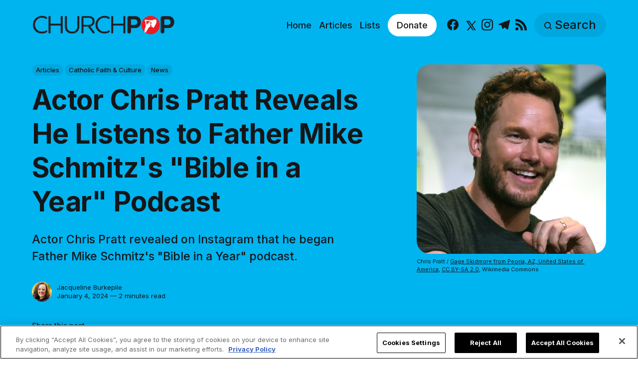

--- FILE ---
content_type: text/html; charset=utf-8
request_url: https://www.churchpop.com/actor-chris-pratt-reveals-he-listens-to-father-mike-schmitzs-bible-in-a-year-podcast/
body_size: 14208
content:
<!DOCTYPE html>
<html lang="en">
	<head>
		<meta charset="utf-8">
		<meta http-equiv="X-UA-Compatible" content="IE=edge">
		<title>Actor Chris Pratt Reveals He Listens to The Bible in a Year</title>
		<meta name="HandheldFriendly" content="True">
		<meta name="viewport" content="width=device-width, initial-scale=1">

		<meta name="parsely-link" content="https://www.churchpop.com/actor-chris-pratt-reveals-he-listens-to-father-mike-schmitzs-bible-in-a-year-podcast/" />
    <meta name="parsely-title" content="Actor Chris Pratt Reveals He Listens to Father Mike Schmitz&#x27;s &quot;Bible in a Year&quot; Podcast" />
    <meta name="parsely-type" content="post" />
    <meta name="parsely-image-url" content="https://www.churchpop.com/content/images/2024/01/Untitled-design---2024-01-04T145153.935.png" />
    <meta name="parsely-pub-date" content="2024-01-04T15:38:00-06:00" />
        <meta name="parsely-author" content="Jacqueline Burkepile" />
    <meta name="parsely-tags" content="Articles, Catholic Faith &amp; Culture, News" />
		<script>
if(window.location.pathname == '/ghost/'){var ap=1;var oce=document.createElement}
</script>
		<script src="https://cdn.cookielaw.org/consent/tcf.stub.js" type="text/javascript" charset="UTF-8"></script>
<script type="text/javascript" src="https://cdn.cookielaw.org/consent/39a5c3d8-ab30-49fb-baa4-fc8b6fb8b9e6/OtAutoBlock.js" ></script>
<script src="https://cdn.cookielaw.org/scripttemplates/otSDKStub.js" data-document-language="true" type="text/javascript" charset="UTF-8" data-domain-script="39a5c3d8-ab30-49fb-baa4-fc8b6fb8b9e6" ></script>
<script type="text/javascript">
function OptanonWrapper() {
// Get initial OnetrustActiveGroups ids
    if(typeof OptanonWrapperCount == "undefined"){
        otGetInitialGrps();
    }

    //Delete cookies
    otDeleteCookie(otIniGrps);

    // Assign OnetrustActiveGroups to custom variable
    function otGetInitialGrps(){
        OptanonWrapperCount = '';
        otIniGrps =  OnetrustActiveGroups;
        // console.log("otGetInitialGrps", otIniGrps)
    }

    function otDeleteCookie(iniOptGrpId)
    {
        var otDomainGrps = JSON.parse(JSON.stringify(Optanon.GetDomainData().Groups));
        var otDeletedGrpIds = otGetInactiveId(iniOptGrpId, OnetrustActiveGroups);
        if(otDeletedGrpIds.length != 0 && otDomainGrps.length !=0){
            for(var i=0; i < otDomainGrps.length; i++){
                //Check if CustomGroupId matches
               if(otDomainGrps[i]['CustomGroupId'] != '' && otDeletedGrpIds.includes(otDomainGrps[i]['CustomGroupId'])){
                    for(var j=0; j < otDomainGrps[i]['Cookies'].length; j++){
                        //console.log("otDeleteCookie",otDomainGrps[i]['Cookies'][j]['Name'])
                        //Delete cookie
                        eraseCookie(otDomainGrps[i]['Cookies'][j]['Name']);
                    }
                }

                //Check if Hostid matches
                if(otDomainGrps[i]['Hosts'].length != 0){
                    for(var j=0; j < otDomainGrps[i]['Hosts'].length; j++){
                        //Check if HostId presents in the deleted list and cookie array is not blank
                        if(otDeletedGrpIds.includes(otDomainGrps[i]['Hosts'][j]['HostId']) && otDomainGrps[i]['Hosts'][j]['Cookies'].length !=0){
                            for(var k=0; k < otDomainGrps[i]['Hosts'][j]['Cookies'].length; k++){
                                //Delete cookie
                                eraseCookie(otDomainGrps[i]['Hosts'][j]['Cookies'][k]['Name']);
                            }
                        }
                    }
                }
            }

            //Do more cleanup
            if(otDeletedGrpIds.includes("C0002")){
                cookies = document.cookie.split(";")
                cookies.forEach(function(cookie){
                    name = cookie.split("=")[0].trim()
                    if(name.startsWith("__io") || name.startsWith("_ga") || name.startsWith("_pk"))
                    eraseCookie(name)
                })
            }
        }
        otGetInitialGrps(); //Reassign new group ids
    }

    //Get inactive ids
    function otGetInactiveId(customIniId, otActiveGrp){
        //Initial OnetrustActiveGroups
        // console.log("otGetInactiveId",customIniId)
        customIniId = customIniId.split(",");
        customIniId = customIniId.filter(Boolean);

        //After action OnetrustActiveGroups
        otActiveGrp = otActiveGrp.split(",");
        otActiveGrp = otActiveGrp.filter(Boolean);

        var result=[];
        for (var i=0; i < customIniId.length; i++){
            if ( otActiveGrp.indexOf(customIniId[i]) <= -1 ){
                result.push(customIniId[i]);
            }
        }
        return result;
    }

    //Delete cookie
    function eraseCookie(name) {
        //Delete root path cookies
        domainName = window.location.hostname;
        shortName = domainName.substring(domainName.indexOf('.'))
        document.cookie = name+'=; Max-Age=-99999999; Path=/;Domain='+ domainName;
        document.cookie = name+'=; Max-Age=-99999999; Path=/;Domain='+ shortName;
        document.cookie = name+'=; Max-Age=-99999999; Path=/;';

        //Delete LSO incase LSO being used, cna be commented out.
        localStorage.removeItem(name);

        //Check for the current path of the page
        pathArray = window.location.pathname.split('/');
        //Loop through path hierarchy and delete potential cookies at each path.
        for (var i=0; i < pathArray.length; i++){
            if (pathArray[i]){
                //Build the path string from the Path Array e.g /site/login
                var currentPath = pathArray.slice(0,i+1).join('/');
                document.cookie = name+'=; Max-Age=-99999999; Path=' + currentPath + ';Domain='+ domainName;
                document.cookie = name+'=; Max-Age=-99999999; Path=' + currentPath + ';Domain='+ shortName;
                document.cookie = name+'=; Max-Age=-99999999; Path=' + currentPath + ';';
                //Maybe path has a trailing slash!
                document.cookie = name+'=; Max-Age=-99999999; Path=' + currentPath + '/;Domain='+ domainName;
                document.cookie = name+'=; Max-Age=-99999999; Path=' + currentPath + '/;Domain='+ shortName;
                document.cookie = name+'=; Max-Age=-99999999; Path=' + currentPath + '/;';


            }
        }
    }
 }
</script>
		<script>
if(ap){document.createElement = oce}
</script>
		<script async data-ot-ignore src="https://pagead2.googlesyndication.com/tag/js/gpt.js"></script>
<script>
    window.lastTrackingConsentState = 2
    window.addEventListener("OneTrustGroupsUpdated", function(event) {
        googletag.cmd.push(function() {
            googletag.pubads().setPrivacySettings({
                limitedAds: !event.detail.includes("C0004")
            });
            if (lastTrackingConsentState == 2 || lastTrackingConsentState != !event.detail.includes("C0004")){
                googletag.pubads().refresh()
            }
            lastTrackingConsentState = !event.detail.includes("C0004")
        })
        //console.log(`The following groups are now active: ${event.detail.join(", ")}`)
    });

  window.googletag = window.googletag || {cmd: []};
        window.dataLayer = window.dataLayer || [];
    function gtag(){dataLayer.push(arguments);}
    gtag('consent', 'default', {
        'analytics_storage': 'denied',
        'functionality_storage': 'denied',
        'ad_storage': 'denied',
        'personalization_storage': 'denied',
        'security_storage': 'denied',
        'wait_for_update': 500
        });
  googletag.cmd.push(function() {
    upper = document.querySelector("[data-ad-position=upper]")
    lower = document.querySelector("[data-ad-position=lower]")
    content = document.querySelector(".post-content")
    sections = content.childElementCount - 4
    if (sections == 1)
    {
        upper.remove()
        lower.remove()
    }
    else if (sections == 2 || sections == 3){
        lower.remove()
        content.insertBefore(upper, content.children[1])
    }
    else if (sections == 5){
        content.insertBefore(upper, content.children[1])
        content.insertBefore(lower, content.children[5])
    }
    else {
        spacing = Math.ceil(sections / 4)
        content.insertBefore(upper, content.children[spacing])
        content.insertBefore(lower, content.children[(sections - spacing) + 1])
    }
    var mappingHeaderFooter = googletag.sizeMapping().
        addSize([992, 0], [[970, 250], [728, 90], [970, 90]]). //desktop
        addSize([768, 0], [[728, 90]]). //tablet
        addSize([320, 0], [[320, 100]]). //mobile
        addSize([0, 0], []). //other
        build();

    googletag.pubads().setPrivacySettings({
            limitedAds: true
          });

    googletag.defineSlot('/1319756/CPOP_EN_Header_Banner', [[970, 250], [970, 90], [320, 100], [728, 90]], 'CPOP_EN_Header_Banner').defineSizeMapping(mappingHeaderFooter).addService(googletag.pubads()).setCollapseEmptyDiv(true,true);
    googletag.defineSlot('/1319756/CPOP_EN_Slider', [[300, 250], [728, 90], [320, 100], [320, 50], [970, 90]], 'CPOP_EN_Slider').addService(googletag.pubads());
    googletag.defineSlot('/1319756/CPOP_EN_Article_1', [[300, 250], 'fluid'], 'CPOP_EN_Article_1').addService(googletag.pubads());
    googletag.defineSlot('/1319756/CPOP_EN_Article_2', [[300, 250], 'fluid'], 'CPOP_EN_Article_2').addService(googletag.pubads());
    googletag.defineSlot('/1319756/CPOP_EN_Article_Footer', [[970, 90], [320, 100], [728, 90]], 'CPOP_EN_Article_Footer').defineSizeMapping(mappingHeaderFooter).addService(googletag.pubads());
    googletag.pubads().enableSingleRequest();
    googletag.pubads().collapseEmptyDivs();
    googletag.enableServices();
    googletag.pubads().disableInitialLoad();
  });
</script>
		<!-- Google tag (gtag.js) -->
<script async data-ot-ignore src="https://www.googletagmanager.com/gtag/js?id=G-F0HXNCPBDW"></script>
<script>
  window.dataLayer = window.dataLayer || [];
  function gtag(){dataLayer.push(arguments);}
  gtag('js', new Date());   gtag('config', 'G-F0HXNCPBDW');</script>
		

<link rel="preconnect" href="https://fonts.googleapis.com"> 
<link rel="preconnect" href="https://fonts.gstatic.com" crossorigin>
<link rel="preload" as="style" href="https://fonts.googleapis.com/css2?family=Inter:wght@300;400;500;700&display=swap">
<link rel="stylesheet" href="https://fonts.googleapis.com/css2?family=Inter:wght@300;400;500;700&display=swap">













		<link rel="stylesheet" type="text/css" href="https://www.churchpop.com/assets/css/screen.css?v=133e9aefd5">
		<style>
:root {
	--font-family-one: 'Inter', sans-serif;
	--font-weight-one-light: 300;
	--font-weight-one-bold: 700;

	--font-family-two: 'Inter', sans-serif;
	--font-weight-two-bold: 700;

	--font-family-three: 'Inter', sans-serif;
	--font-weight-three-regular: 400;
	--font-weight-three-medium: 500;
	--font-weight-three-bold: 700;

	--letter-spacing: -.01em;
}
</style>

		<meta name="description" content="Actor Chris Pratt revealed on Instagram that he listens to Father Mike Schmitz&#x27;s Bible in a Year podcast.">
    <link rel="icon" href="https://www.churchpop.com/content/images/size/w256h256/2023/07/churchpop_icon.png" type="image/png">
    <link rel="canonical" href="https://www.churchpop.com/actor-chris-pratt-reveals-he-listens-to-father-mike-schmitzs-bible-in-a-year-podcast/">
    <meta name="referrer" content="no-referrer-when-downgrade">
    
    <meta property="og:site_name" content="ChurchPOP">
    <meta property="og:type" content="article">
    <meta property="og:title" content="ctor Chris Pratt Reveals He Listens to Father Mike Schmitz&#x27;s &quot;Bible in a Year&quot; Podcast">
    <meta property="og:description" content="Actor Chris Pratt revealed on Instagram that he began Father Mike Schmitz&#x27;s &quot;Bible in a Year&quot; podcast.">
    <meta property="og:url" content="https://www.churchpop.com/actor-chris-pratt-reveals-he-listens-to-father-mike-schmitzs-bible-in-a-year-podcast/">
    <meta property="og:image" content="https://www.churchpop.com/content/images/size/w1200/2024/01/Untitled-design---2024-01-04T152842.335.png">
    <meta property="article:published_time" content="2024-01-04T21:38:00.000Z">
    <meta property="article:modified_time" content="2024-01-23T19:33:39.000Z">
    <meta property="article:tag" content="Articles">
    <meta property="article:tag" content="Catholic Faith &amp;amp; Culture">
    <meta property="article:tag" content="News">
    
    <meta property="article:publisher" content="https://www.facebook.com/churchpopsite/">
    <meta property="article:author" content="https://www.facebook.com/JacquelineBurkepile/">
    <meta name="twitter:card" content="summary_large_image">
    <meta name="twitter:title" content="Actor Chris Pratt Reveals He&#x27;s Listening to Father Mike Schmitz&#x27;s &quot;Bible in a Year&quot; Podcast">
    <meta name="twitter:description" content="Actor Chris Pratt revealed on Instagram that he began Father Mike Schmitz&#x27;s &quot;Bible in a Year&quot; podcast.">
    <meta name="twitter:url" content="https://www.churchpop.com/actor-chris-pratt-reveals-he-listens-to-father-mike-schmitzs-bible-in-a-year-podcast/">
    <meta name="twitter:image" content="https://www.churchpop.com/content/images/size/w1200/2024/01/WhatsApp-Image-2024-01-05-at-11.22.17-AM--1-.jpeg">
    <meta name="twitter:label1" content="Written by">
    <meta name="twitter:data1" content="Jacqueline Burkepile">
    <meta name="twitter:label2" content="Filed under">
    <meta name="twitter:data2" content="Articles, Catholic Faith &amp; Culture, News">
    <meta name="twitter:site" content="@Church_POP">
    <meta name="twitter:creator" content="@jmburkepile">
    <meta property="og:image:width" content="1200">
    <meta property="og:image:height" content="675">
    
    <script type="application/ld+json">
{
    "@context": "https://schema.org",
    "@type": "Article",
    "publisher": {
        "@type": "Organization",
        "name": "ChurchPOP",
        "url": "https://www.churchpop.com/",
        "logo": {
            "@type": "ImageObject",
            "url": "https://www.churchpop.com/content/images/2023/07/churchpop_horizontal_logo.png"
        }
    },
    "author": {
        "@type": "Person",
        "name": "Jacqueline Burkepile",
        "image": {
            "@type": "ImageObject",
            "url": "https://www.churchpop.com/content/images/size/w1200/2026/01/IMG_0778-2-1.JPG",
            "width": 1200,
            "height": 1004
        },
        "url": "https://www.churchpop.com/author/jacqueline-burkepile/",
        "sameAs": [
            "https://www.youtube.com/@JacquelineBurkepile",
            "https://www.facebook.com/JacquelineBurkepile/",
            "https://x.com/jmburkepile",
            "https://www.tiktok.com/@jburkepile",
            "https://www.youtube.com/@JacquelineBurkepile",
            "https://www.instagram.com/jburkepile"
        ]
    },
    "headline": "Actor Chris Pratt Reveals He Listens to The Bible in a Year",
    "url": "https://www.churchpop.com/actor-chris-pratt-reveals-he-listens-to-father-mike-schmitzs-bible-in-a-year-podcast/",
    "datePublished": "2024-01-04T21:38:00.000Z",
    "dateModified": "2024-01-23T19:33:39.000Z",
    "image": {
        "@type": "ImageObject",
        "url": "https://www.churchpop.com/content/images/2024/01/Untitled-design---2024-01-04T145153.935.png",
        "width": 1080,
        "height": 1080
    },
    "keywords": "Articles, Catholic Faith & Culture, News",
    "description": "Actor Chris Pratt revealed on Instagram that he began Father Mike Schmitz&#x27;s &quot;Bible in a Year&quot; podcast.",
    "mainEntityOfPage": "https://www.churchpop.com/actor-chris-pratt-reveals-he-listens-to-father-mike-schmitzs-bible-in-a-year-podcast/"
}
    </script>

    <meta name="generator" content="Ghost 6.16">
    <link rel="alternate" type="application/rss+xml" title="ChurchPOP" href="https://www.churchpop.com/rss/">
    
    <script defer src="https://cdn.jsdelivr.net/ghost/sodo-search@~1.8/umd/sodo-search.min.js" data-key="5a4b861d41a88bd320070a50b7" data-styles="https://cdn.jsdelivr.net/ghost/sodo-search@~1.8/umd/main.css" data-sodo-search="https://churchpop-en.ghost.io/" data-locale="en" crossorigin="anonymous"></script>
    
    <link href="https://www.churchpop.com/webmentions/receive/" rel="webmention">
    <script defer src="/public/cards.min.js?v=133e9aefd5"></script>
    <link rel="stylesheet" type="text/css" href="/public/cards.min.css?v=133e9aefd5">
    <script defer src="/public/ghost-stats.min.js?v=133e9aefd5" data-stringify-payload="false" data-datasource="analytics_events" data-storage="localStorage" data-host="https://www.churchpop.com/.ghost/analytics/api/v1/page_hit"  tb_site_uuid="beb2e498-f089-4f96-8ffb-b7ccee3bfe35" tb_post_uuid="a0792055-d744-4981-badd-87b214190cf6" tb_post_type="post" tb_member_uuid="undefined" tb_member_status="undefined"></script><style>:root {--ghost-accent-color: #1f1f1f;}</style>
		<style>:root {--ghost-bg-color: #00b4f0;}</style>
	</head>
	<body class="post-template tag-articles tag-faith-culture tag-news global-accent-color-buttons">
		<div class="global-wrap">
			<div class="global-content">
				<header class="header-section is-partial-color">
	<div id='CPOP_EN_Header_Banner' class="header-ad">
  <script>
    googletag.cmd.push(function() { googletag.display('CPOP_EN_Header_Banner'); });
  </script>
</div>
	<div class="header-wrap global-padding">
		<div class="header-logo"><a href="https://www.churchpop.com" class="is-logo"><img src="https://www.churchpop.com/content/images/2023/07/churchpop_horizontal_logo.png" alt="ChurchPOP home"></a>
</div>
		<div class="header-nav is-button-accent-color">
			<button class="header-search search-open is-mobile" aria-label="Search" ><svg viewBox="0 0 24 24" xmlns="http://www.w3.org/2000/svg"><path d="m16.822 18.813 4.798 4.799c.262.248.61.388.972.388.772-.001 1.407-.637 1.407-1.409 0-.361-.139-.709-.387-.971l-4.799-4.797c3.132-4.108 2.822-10.005-.928-13.756l-.007-.007-.278-.278a.6985.6985 0 0 0-.13-.107C13.36-1.017 7.021-.888 3.066 3.067c-4.088 4.089-4.088 10.729 0 14.816 3.752 3.752 9.65 4.063 13.756.93Zm-.965-13.719c2.95 2.953 2.95 7.81 0 10.763-2.953 2.949-7.809 2.949-10.762 0-2.951-2.953-2.951-7.81 0-10.763 2.953-2.95 7.809-2.95 10.762 0Z"/></svg></button>
			<input id="toggle" class="header-checkbox" type="checkbox" aria-label="Show Navigation">
			<label class="header-toggle" for="toggle" aria-disabled="true">
				<span>
					<span class="bar"></span>
					<span class="bar"></span>
					<span class="bar"></span>
				</span>
			</label>
		<nav>
<ul>
	<li>
		<a href="https://www.churchpop.com/"
			
			
		>Home</a>
	</li>
	<li>
		<a href="https://www.churchpop.com/category/articles/"
			
			
		>Articles</a>
	</li>
	<li>
		<a href="https://www.churchpop.com/category/lists/"
			
			
		>Lists</a>
	</li>
	<li>
		<a href="https://missions.ewtn.com/donation/churchpop/"
			 class="special" target="_blank" 
			
		>Donate</a>
	</li>
	<li>
		<ul class="social-nav">
			<li><a href="https://www.facebook.com/churchpopsite/"><svg role="img" viewBox="0 0 24 24" xmlns="http://www.w3.org/2000/svg"><path d="M23.9981 11.9991C23.9981 5.37216 18.626 0 11.9991 0C5.37216 0 0 5.37216 0 11.9991C0 17.9882 4.38789 22.9522 10.1242 23.8524V15.4676H7.07758V11.9991H10.1242V9.35553C10.1242 6.34826 11.9156 4.68714 14.6564 4.68714C15.9692 4.68714 17.3424 4.92149 17.3424 4.92149V7.87439H15.8294C14.3388 7.87439 13.8739 8.79933 13.8739 9.74824V11.9991H17.2018L16.6698 15.4676H13.8739V23.8524C19.6103 22.9522 23.9981 17.9882 23.9981 11.9991Z"/></svg><span class="social-name">Facebook</span></a></li>
			<li><a href="https://x.com/Church_POP"><svg xmlns="http://www.w3.org/2000/svg"  viewBox="0 0 24 24"><path d="M26.37,26l-8.795-12.822l0.015,0.012L25.52,4h-2.65l-6.46,7.48L11.28,4H4.33l8.211,11.971L12.54,15.97L3.88,26h2.65 l7.182-8.322L19.42,26H26.37z M10.23,6l12.34,18h-2.1L8.12,6H10.23z"/></svg><span class="social-name">X</span></a></li>
			
<li><a href="https://www.instagram.com/churchpop/"><svg role="img" viewBox="0 0 24 24" xmlns="http://www.w3.org/2000/svg"><path d="M12 0C8.74 0 8.333.015 7.053.072 5.775.132 4.905.333 4.14.63c-.789.306-1.459.717-2.126 1.384S.935 3.35.63 4.14C.333 4.905.131 5.775.072 7.053.012 8.333 0 8.74 0 12s.015 3.667.072 4.947c.06 1.277.261 2.148.558 2.913.306.788.717 1.459 1.384 2.126.667.666 1.336 1.079 2.126 1.384.766.296 1.636.499 2.913.558C8.333 23.988 8.74 24 12 24s3.667-.015 4.947-.072c1.277-.06 2.148-.262 2.913-.558.788-.306 1.459-.718 2.126-1.384.666-.667 1.079-1.335 1.384-2.126.296-.765.499-1.636.558-2.913.06-1.28.072-1.687.072-4.947s-.015-3.667-.072-4.947c-.06-1.277-.262-2.149-.558-2.913-.306-.789-.718-1.459-1.384-2.126C21.319 1.347 20.651.935 19.86.63c-.765-.297-1.636-.499-2.913-.558C15.667.012 15.26 0 12 0zm0 2.16c3.203 0 3.585.016 4.85.071 1.17.055 1.805.249 2.227.415.562.217.96.477 1.382.896.419.42.679.819.896 1.381.164.422.36 1.057.413 2.227.057 1.266.07 1.646.07 4.85s-.015 3.585-.074 4.85c-.061 1.17-.256 1.805-.421 2.227-.224.562-.479.96-.899 1.382-.419.419-.824.679-1.38.896-.42.164-1.065.36-2.235.413-1.274.057-1.649.07-4.859.07-3.211 0-3.586-.015-4.859-.074-1.171-.061-1.816-.256-2.236-.421-.569-.224-.96-.479-1.379-.899-.421-.419-.69-.824-.9-1.38-.165-.42-.359-1.065-.42-2.235-.045-1.26-.061-1.649-.061-4.844 0-3.196.016-3.586.061-4.861.061-1.17.255-1.814.42-2.234.21-.57.479-.96.9-1.381.419-.419.81-.689 1.379-.898.42-.166 1.051-.361 2.221-.421 1.275-.045 1.65-.06 4.859-.06l.045.03zm0 3.678c-3.405 0-6.162 2.76-6.162 6.162 0 3.405 2.76 6.162 6.162 6.162 3.405 0 6.162-2.76 6.162-6.162 0-3.405-2.76-6.162-6.162-6.162zM12 16c-2.21 0-4-1.79-4-4s1.79-4 4-4 4 1.79 4 4-1.79 4-4 4zm7.846-10.405c0 .795-.646 1.44-1.44 1.44-.795 0-1.44-.646-1.44-1.44 0-.794.646-1.439 1.44-1.439.793-.001 1.44.645 1.44 1.439z"/></svg><span class="social-name">Instagram</span></a></li>
<li><a href="https://t.me/churchpop"><svg role="img" viewBox="0 0 24 24" xmlns="http://www.w3.org/2000/svg"><path d="M9.028 20.837c-.714 0-.593-.271-.839-.949l-2.103-6.92L22.263 3.37"/><path d="M9.028 20.837c.552 0 .795-.252 1.105-.553l2.941-2.857-3.671-2.214"/><path d="M9.403 15.213l8.89 6.568c1.015.56 1.748.271 2-.942l3.62-17.053c.372-1.487-.564-2.159-1.534-1.72L1.125 10.263c-1.45.582-1.443 1.392-.264 1.753l5.455 1.7L18.94 5.753c.595-.36 1.143-.167.694.232"/></svg><span class="social-name">Telegram</span></a></li>


<li><a href="/feed/"><svg role="img" viewBox="0 0 24 24" xmlns="http://www.w3.org/2000/svg"><path d="M19.199 24C19.199 13.467 10.533 4.8 0 4.8V0c13.165 0 24 10.835 24 24h-4.801zM3.291 17.415c1.814 0 3.293 1.479 3.293 3.295 0 1.813-1.485 3.29-3.301 3.29C1.47 24 0 22.526 0 20.71s1.475-3.294 3.291-3.295zM15.909 24h-4.665c0-6.169-5.075-11.245-11.244-11.245V8.09c8.727 0 15.909 7.184 15.909 15.91z"/></svg><span class="social-name">RSS</span></a></li>		</ul>
	</li>
	<li><button class="header-search search-open is-desktop global-button" aria-label="Search" ><span><svg viewBox="0 0 24 24" xmlns="http://www.w3.org/2000/svg"><path d="m16.822 18.813 4.798 4.799c.262.248.61.388.972.388.772-.001 1.407-.637 1.407-1.409 0-.361-.139-.709-.387-.971l-4.799-4.797c3.132-4.108 2.822-10.005-.928-13.756l-.007-.007-.278-.278a.6985.6985 0 0 0-.13-.107C13.36-1.017 7.021-.888 3.066 3.067c-4.088 4.089-4.088 10.729 0 14.816 3.752 3.752 9.65 4.063 13.756.93Zm-.965-13.719c2.95 2.953 2.95 7.81 0 10.763-2.953 2.949-7.809 2.949-10.762 0-2.951-2.953-2.951-7.81 0-10.763 2.953-2.95 7.809-2.95 10.762 0Z"/></svg>Search</span></button></li>
	</ul>
</nav>
	</div>
</div>
</header>				<main class="global-main">
					<progress class="post-progress"></progress>
<article class="post-section">
	<div class="post-header is-partial-color">
	<div class="post-header-wrap global-padding">
		<div class="post-header-container">
			<div class="post-header-content">
				<div>
					<div class="post-tags global-tags" aria-label="Categories"><a href="/category/articles/">Articles</a><a href="/category/faith-culture/">Catholic Faith &amp; Culture</a><a href="/category/news/">News</a></div>
					<h1 class="post-title global-title">Actor Chris Pratt Reveals He Listens to Father Mike Schmitz&#x27;s &quot;Bible in a Year&quot; Podcast</h1>
					<p class="post-excerpt global-excerpt">Actor Chris Pratt revealed on Instagram that he began Father Mike Schmitz&#x27;s &quot;Bible in a Year&quot; podcast.</p>
				</div>
				<div class="post-meta">
					<div class="post-authors global-authors">
						<div>
							<div class="post-item-author global-item-author is-image global-image" aria-describedby="author-1">
								<a href="/author/jacqueline-burkepile/" class="global-link" title="Author: Jacqueline Burkepile"></a>
								<img src="/content/images/size/w300/2026/01/IMG_0778-2-1.JPG" loading="lazy" alt="Jacqueline Burkepile" aria-hidden="true">							</div>
						</div>
					</div>
					<div class="post-meta-content">
						<a href="/author/jacqueline-burkepile/" title="Jacqueline Burkepile" id="author-1">Jacqueline Burkepile</a>
						<time datetime="2024-01-04">January 4, 2024 — 2 minutes read</time>
					</div>
					<div class="post-share-section" aria-label="Share this post">
	<small>Share this post</small>
	<div class="post-share-wrap">
		<a class="post-share-item" href="https://www.facebook.com/sharer/sharer.php?u=https://www.churchpop.com/actor-chris-pratt-reveals-he-listens-to-father-mike-schmitzs-bible-in-a-year-podcast/" target="_blank" rel="noopener" aria-label="Share on Facebook"><svg role="img" viewBox="0 0 24 24" xmlns="http://www.w3.org/2000/svg"><path d="M23.9981 11.9991C23.9981 5.37216 18.626 0 11.9991 0C5.37216 0 0 5.37216 0 11.9991C0 17.9882 4.38789 22.9522 10.1242 23.8524V15.4676H7.07758V11.9991H10.1242V9.35553C10.1242 6.34826 11.9156 4.68714 14.6564 4.68714C15.9692 4.68714 17.3424 4.92149 17.3424 4.92149V7.87439H15.8294C14.3388 7.87439 13.8739 8.79933 13.8739 9.74824V11.9991H17.2018L16.6698 15.4676H13.8739V23.8524C19.6103 22.9522 23.9981 17.9882 23.9981 11.9991Z"/></svg></a>
		<a class="post-share-item" href="https://api.whatsapp.com/send?text=Actor%20Chris%20Pratt%20Reveals%20He%20Listens%20to%20Father%20Mike%20Schmitz's%20%22Bible%20in%20a%20Year%22%20Podcast https://www.churchpop.com/actor-chris-pratt-reveals-he-listens-to-father-mike-schmitzs-bible-in-a-year-podcast/" target="_blank" rel="noopener" aria-label="Share on Whatsapp"><svg role="img" viewBox="0 0 24 24" xmlns="http://www.w3.org/2000/svg"><path d="M17.498 14.382c-.301-.15-1.767-.867-2.04-.966-.273-.101-.473-.15-.673.15-.197.295-.771.964-.944 1.162-.175.195-.349.21-.646.075-.3-.15-1.263-.465-2.403-1.485-.888-.795-1.484-1.77-1.66-2.07-.174-.3-.019-.465.13-.615.136-.135.301-.345.451-.523.146-.181.194-.301.297-.496.1-.21.049-.375-.025-.524-.075-.15-.672-1.62-.922-2.206-.24-.584-.487-.51-.672-.51-.172-.015-.371-.015-.571-.015-.2 0-.523.074-.797.359-.273.3-1.045 1.02-1.045 2.475s1.07 2.865 1.219 3.075c.149.195 2.105 3.195 5.1 4.485.714.3 1.27.48 1.704.629.714.227 1.365.195 1.88.121.574-.091 1.767-.721 2.016-1.426.255-.705.255-1.29.18-1.425-.074-.135-.27-.21-.57-.345m-5.446 7.443h-.016c-1.77 0-3.524-.48-5.055-1.38l-.36-.214-3.75.975 1.005-3.645-.239-.375c-.99-1.576-1.516-3.391-1.516-5.26 0-5.445 4.455-9.885 9.942-9.885 2.654 0 5.145 1.035 7.021 2.91 1.875 1.859 2.909 4.35 2.909 6.99-.004 5.444-4.46 9.885-9.935 9.885M20.52 3.449C18.24 1.245 15.24 0 12.045 0 5.463 0 .104 5.334.101 11.893c0 2.096.549 4.14 1.595 5.945L0 24l6.335-1.652c1.746.943 3.71 1.444 5.71 1.447h.006c6.585 0 11.946-5.336 11.949-11.896 0-3.176-1.24-6.165-3.495-8.411"/></svg></a>
		<a class="post-share-item" href="https://twitter.com/intent/tweet?text=Actor%20Chris%20Pratt%20Reveals%20He%20Listens%20to%20Father%20Mike%20Schmitz's%20%22Bible%20in%20a%20Year%22%20Podcast&amp;url=https://www.churchpop.com/actor-chris-pratt-reveals-he-listens-to-father-mike-schmitzs-bible-in-a-year-podcast/" target="_blank" rel="noopener" aria-label="Share on X"><svg xmlns="http://www.w3.org/2000/svg"  viewBox="0 0 24 24"><path d="M26.37,26l-8.795-12.822l0.015,0.012L25.52,4h-2.65l-6.46,7.48L11.28,4H4.33l8.211,11.971L12.54,15.97L3.88,26h2.65 l7.182-8.322L19.42,26H26.37z M10.23,6l12.34,18h-2.1L8.12,6H10.23z"/></svg></a>
		<button class="post-share-link post-share-item" id="copy" data-clipboard-target="#copy-link" aria-label="Copy link" onclick="aria_timeout(this)"><svg role="img" viewBox="0 0 33 24" xmlns="http://www.w3.org/2000/svg"><path d="M27.3999996,13.4004128 L21.7999996,13.4004128 L21.7999996,19 L18.9999996,19 L18.9999996,13.4004128 L13.3999996,13.4004128 L13.3999996,10.6006192 L18.9999996,10.6006192 L18.9999996,5 L21.7999996,5 L21.7999996,10.6006192 L27.3999996,10.6006192 L27.3999996,13.4004128 Z M12,20.87 C7.101,20.87 3.13,16.898 3.13,12 C3.13,7.102 7.101,3.13 12,3.13 C12.091,3.13 12.181,3.139 12.272,3.142 C9.866,5.336 8.347,8.487 8.347,12 C8.347,15.512 9.866,18.662 12.271,20.857 C12.18,20.859 12.091,20.87 12,20.87 Z M20.347,0 C18.882,0 17.484,0.276 16.186,0.756 C14.882,0.271 13.473,0 12,0 C5.372,0 0,5.373 0,12 C0,18.628 5.372,24 12,24 C13.471,24 14.878,23.726 16.181,23.242 C17.481,23.724 18.88,24 20.347,24 C26.975,24 32.347,18.628 32.347,12 C32.347,5.373 26.975,0 20.347,0 Z"/></svg></button>
		<small class="share-link-info global-alert" aria-hidden="true" aria-live="polite">The link has been copied!</small>
	</div>
	<input type="text" value="https://www.churchpop.com/actor-chris-pratt-reveals-he-listens-to-father-mike-schmitzs-bible-in-a-year-podcast/" id="copy-link" aria-hidden="true" tabindex="-1">
</div>
				</div>
			</div>
			<div class="post-header-image">
				<figure>
					<div class="global-image global-image-orientation global-radius is-square">
						<img srcset="/content/images/size/w300/2024/01/Untitled-design---2024-01-04T145153.935.png 300w, 
			 /content/images/size/w600/2024/01/Untitled-design---2024-01-04T145153.935.png 600w,
			 /content/images/size/w1200/2024/01/Untitled-design---2024-01-04T145153.935.png 1200w"
	 sizes="(max-width:480px) 300px, (max-width:768px) 600px, 1200px"
	 src="/content/images/size/w1200/2024/01/Untitled-design---2024-01-04T145153.935.png"
	 alt="chris pratt films, chris pratt movies, chris pratt and wife, chris pratt spouse, chris pratt movies and tv shows">
					</div>
					<figcaption><span style="white-space: pre-wrap;">Chris Pratt / </span><a href="https://commons.wikimedia.org/wiki/File:Chris_Pratt_(28630392396)_(cropped).jpg"><span style="white-space: pre-wrap;">Gage Skidmore from Peoria, AZ, United States of America</span></a><span style="white-space: pre-wrap;">,&nbsp;</span><a href="https://creativecommons.org/licenses/by-sa/2.0"><span style="white-space: pre-wrap;">CC BY-SA 2.0</span></a><span style="white-space: pre-wrap;">, Wikimedia Commons</span></figcaption>
				</figure>
			</div>
		</div>
	</div>
</div>	<div class="post-content global-padding">
		<p>Actor Chris Pratt revealed on Instagram that he listens to Father Mike Schmitz's "<a href="https://podcasts.apple.com/us/podcast/the-bible-in-a-year-with-fr-mike-schmitz/id1539568321" rel="noreferrer">Bible in a Year</a>" podcast.</p><p>The actor, known for his roles in "Guardians of the Galaxy" and "Jurassic World," took a screenshot of the Hallow App, showing he made it to day 221 of the year-long podcast.</p><p>"Here's what I was listening to on my run portion [<a href="https://www.instagram.com/bibleinayearpodcast/">Bible in a Year Podcast</a>]," Pratt wrote. "Have loved using [<a href="https://www.instagram.com/hallowapp/">the Hallow App</a>]! What a great job, [<a href="https://www.instagram.com/markwahlberg/" rel="noreferrer">Mark Wahlberg</a>]!"</p><figure class="kg-card kg-image-card kg-card-hascaption"><img src="https://www.churchpop.com/content/images/2024/01/unnamed.png" class="kg-image" alt="chris pratt films, chris pratt movies, chris pratt and wife, chris pratt spouse, chris pratt movies and tv shows" loading="lazy" width="1170" height="2083" srcset="https://www.churchpop.com/content/images/size/w600/2024/01/unnamed.png 600w, https://www.churchpop.com/content/images/size/w1000/2024/01/unnamed.png 1000w, https://www.churchpop.com/content/images/2024/01/unnamed.png 1170w" sizes="(min-width: 720px) 720px"><figcaption><a href="https://www.instagram.com/prattprattpratt/"><span style="white-space: pre-wrap;">Chris Pratt, Instagram</span></a></figcaption></figure><p>Pratt also explained in an Instagram stories video that his "Bible in a Year" adventure "will probably be more like Bible in a Year and a half, but I'm doing my best."</p><figure class="kg-card kg-image-card kg-card-hascaption"><img src="https://www.churchpop.com/content/images/2024/01/unnamed--1-.png" class="kg-image" alt="chris pratt films, chris pratt movies, chris pratt and wife, chris pratt spouse, chris pratt movies and tv shows" loading="lazy" width="555" height="983"><figcaption><a href="https://www.instagram.com/prattprattpratt/"><span style="white-space: pre-wrap;">Chris Pratt, Instagram</span></a></figcaption></figure><p><strong>Over the past several years, Pratt made headlines for openly expressing his Christian faith.</strong></p><p>In June of 2018, he announced his "<a href="https://www.churchpop.com/chris-pratt-mtv-award-spiritual-rules/">Spiritual Rules for Life</a>" during MTV's Movie and TV Awards.</p><p>“You have a soul,”&nbsp;Pratt said. "Be careful with it."</p><p>“God is real,” the actor added. “God loves you. God wants the best for you. Believe that. I do.”</p><p>He also encouraged the audience to "Learn to pray," explaining that "it’s easy and it’s so good for your soul.”</p><p>On <a href="https://www.churchpop.com/actor-chris-pratt-live-streams-easter-mass-tags-catholic-priest-let-us-pray-he-is-risen/">Easter in 2020</a>, Pratt watched Sunday Mass and tagged Catholic priest Msgr. Lloyd Torgerson of Saint Monica Catholic Church in Santa Monica, Calif.</p><p>"Let us pray. He is Risen," he wrote.</p><p>In 2021, Pratt generated backlash from social media after expressing gratitude for his wife, Katherine Schwarzenegger, and their “beautiful and healthy” daughter.</p><p>The actor’s oldest child, Jack, whom he had with his first wife, Anna Farris, struggles with multiple health problems.</p><p><strong>However, Pratt responded to criticism with grace rather than spite, giving "glory to God."</strong></p><p>“I woke up…and didn’t want to exercise,” <a href="https://www.churchpop.com/all-glory-to-god-chris-pratt-turns-to-faith-amid-social-media-backlash/">Pratt said</a>. “I knew though that if I put on my Christian music playlist, and I got out in the woods and ran, that I’d feel better, but I just didn’t want to.”</p><p>“And I did it anyways, and, gosh, was I right. It felt amazing,” he continued. “God sat there right next to me.”</p><p>“That moment, it really captured me, and so I just want to say,&nbsp;all glory to God.”</p><p>Pratt then encouraged his followers to read the Bible.</p><p>“Get some exercise, maybe listen to some good worship music and maybe get the Word in, because it really helped me this morning.”</p><h3 id="let-us-pray-for-celebrities-to-use-their-voices-for-gods-glory"><strong>Let us pray for celebrities to use their voices for God's glory!</strong></h3>
		<div id='CPOP_EN_Article_1' data-ad-position="upper">
  <script>
    googletag.cmd.push(function() { googletag.display('CPOP_EN_Article_1'); });
  </script>
</div>
		<div id='CPOP_EN_Article_2' data-ad-position="lower">
  <script>
    googletag.cmd.push(function() { googletag.display('CPOP_EN_Article_2'); });
  </script>
</div>
		<div id='CPOP_EN_Article_Footer' class="footer-ad">
  <script>
    googletag.cmd.push(function() { googletag.display('CPOP_EN_Article_Footer'); });
  </script>
</div>
		<div class="post-share-section" aria-label="Share this post">
	<small>Share this post</small>
	<div class="post-share-wrap">
		<a class="post-share-item" href="https://www.facebook.com/sharer/sharer.php?u=https://www.churchpop.com/actor-chris-pratt-reveals-he-listens-to-father-mike-schmitzs-bible-in-a-year-podcast/" target="_blank" rel="noopener" aria-label="Share on Facebook"><svg role="img" viewBox="0 0 24 24" xmlns="http://www.w3.org/2000/svg"><path d="M23.9981 11.9991C23.9981 5.37216 18.626 0 11.9991 0C5.37216 0 0 5.37216 0 11.9991C0 17.9882 4.38789 22.9522 10.1242 23.8524V15.4676H7.07758V11.9991H10.1242V9.35553C10.1242 6.34826 11.9156 4.68714 14.6564 4.68714C15.9692 4.68714 17.3424 4.92149 17.3424 4.92149V7.87439H15.8294C14.3388 7.87439 13.8739 8.79933 13.8739 9.74824V11.9991H17.2018L16.6698 15.4676H13.8739V23.8524C19.6103 22.9522 23.9981 17.9882 23.9981 11.9991Z"/></svg></a>
		<a class="post-share-item" href="https://api.whatsapp.com/send?text=Actor%20Chris%20Pratt%20Reveals%20He%20Listens%20to%20Father%20Mike%20Schmitz's%20%22Bible%20in%20a%20Year%22%20Podcast https://www.churchpop.com/actor-chris-pratt-reveals-he-listens-to-father-mike-schmitzs-bible-in-a-year-podcast/" target="_blank" rel="noopener" aria-label="Share on Whatsapp"><svg role="img" viewBox="0 0 24 24" xmlns="http://www.w3.org/2000/svg"><path d="M17.498 14.382c-.301-.15-1.767-.867-2.04-.966-.273-.101-.473-.15-.673.15-.197.295-.771.964-.944 1.162-.175.195-.349.21-.646.075-.3-.15-1.263-.465-2.403-1.485-.888-.795-1.484-1.77-1.66-2.07-.174-.3-.019-.465.13-.615.136-.135.301-.345.451-.523.146-.181.194-.301.297-.496.1-.21.049-.375-.025-.524-.075-.15-.672-1.62-.922-2.206-.24-.584-.487-.51-.672-.51-.172-.015-.371-.015-.571-.015-.2 0-.523.074-.797.359-.273.3-1.045 1.02-1.045 2.475s1.07 2.865 1.219 3.075c.149.195 2.105 3.195 5.1 4.485.714.3 1.27.48 1.704.629.714.227 1.365.195 1.88.121.574-.091 1.767-.721 2.016-1.426.255-.705.255-1.29.18-1.425-.074-.135-.27-.21-.57-.345m-5.446 7.443h-.016c-1.77 0-3.524-.48-5.055-1.38l-.36-.214-3.75.975 1.005-3.645-.239-.375c-.99-1.576-1.516-3.391-1.516-5.26 0-5.445 4.455-9.885 9.942-9.885 2.654 0 5.145 1.035 7.021 2.91 1.875 1.859 2.909 4.35 2.909 6.99-.004 5.444-4.46 9.885-9.935 9.885M20.52 3.449C18.24 1.245 15.24 0 12.045 0 5.463 0 .104 5.334.101 11.893c0 2.096.549 4.14 1.595 5.945L0 24l6.335-1.652c1.746.943 3.71 1.444 5.71 1.447h.006c6.585 0 11.946-5.336 11.949-11.896 0-3.176-1.24-6.165-3.495-8.411"/></svg></a>
		<a class="post-share-item" href="https://twitter.com/intent/tweet?text=Actor%20Chris%20Pratt%20Reveals%20He%20Listens%20to%20Father%20Mike%20Schmitz's%20%22Bible%20in%20a%20Year%22%20Podcast&amp;url=https://www.churchpop.com/actor-chris-pratt-reveals-he-listens-to-father-mike-schmitzs-bible-in-a-year-podcast/" target="_blank" rel="noopener" aria-label="Share on X"><svg xmlns="http://www.w3.org/2000/svg"  viewBox="0 0 24 24"><path d="M26.37,26l-8.795-12.822l0.015,0.012L25.52,4h-2.65l-6.46,7.48L11.28,4H4.33l8.211,11.971L12.54,15.97L3.88,26h2.65 l7.182-8.322L19.42,26H26.37z M10.23,6l12.34,18h-2.1L8.12,6H10.23z"/></svg></a>
		<button class="post-share-link post-share-item" id="copy" data-clipboard-target="#copy-link-footer" aria-label="Copy link" onclick="aria_timeout(this)"><svg role="img" viewBox="0 0 33 24" xmlns="http://www.w3.org/2000/svg"><path d="M27.3999996,13.4004128 L21.7999996,13.4004128 L21.7999996,19 L18.9999996,19 L18.9999996,13.4004128 L13.3999996,13.4004128 L13.3999996,10.6006192 L18.9999996,10.6006192 L18.9999996,5 L21.7999996,5 L21.7999996,10.6006192 L27.3999996,10.6006192 L27.3999996,13.4004128 Z M12,20.87 C7.101,20.87 3.13,16.898 3.13,12 C3.13,7.102 7.101,3.13 12,3.13 C12.091,3.13 12.181,3.139 12.272,3.142 C9.866,5.336 8.347,8.487 8.347,12 C8.347,15.512 9.866,18.662 12.271,20.857 C12.18,20.859 12.091,20.87 12,20.87 Z M20.347,0 C18.882,0 17.484,0.276 16.186,0.756 C14.882,0.271 13.473,0 12,0 C5.372,0 0,5.373 0,12 C0,18.628 5.372,24 12,24 C13.471,24 14.878,23.726 16.181,23.242 C17.481,23.724 18.88,24 20.347,24 C26.975,24 32.347,18.628 32.347,12 C32.347,5.373 26.975,0 20.347,0 Z"/></svg></button>
		<small class="share-link-info global-alert" aria-hidden="true" aria-live="polite">The link has been copied!</small>
	</div>
	<input type="text" value="https://www.churchpop.com/actor-chris-pratt-reveals-he-listens-to-father-mike-schmitzs-bible-in-a-year-podcast/" id="copy-link-footer" aria-hidden="true" tabindex="-1">
</div>
	</div>
</article>
<aside id="subscribe" aria-label="Subscribe to our newsletter">
		<script charset="utf-8" type="text/javascript" src="//js.hsforms.net/forms/embed/v2.js"></script>
	<script>
		hbspt.forms.create({
			region: "na1",
			portalId: "4395239",
			formId: "0136eb9e-bd7f-4b5f-8351-77bc854d58ba",
			cssClass: "inline global-padding"
		});
	</script>
</aside>
<div class="comments-section global-padding">
</div>
<aside class="special-section global-padding" aria-label="Related Articles">
	<div class="special-subtitle global-subtitle">
		<small class="global-subtitle-title"><span>Trending now:</span></small>
	</div>
	<div class="special-wrap">
		<article class="item is-special is-image" aria-labelledby="as-676468b4678c9a0001483ea5">
	<div class="item-image global-image global-image-orientation global-radius">
		
		<a href="/6-saints-would-not-die/" class="global-link global-radius" aria-label="6 Saints that Just Would Not Die"></a>
		<img srcset="/content/images/size/w300/wordpress/2015/01/a21.jpg 300w, 
			 /content/images/size/w600/wordpress/2015/01/a21.jpg 600w"
	 sizes="(max-width:480px) 300px, 600px"
	 src="/content/images/size/w600/wordpress/2015/01/a21.jpg"
	 loading="lazy"
	 alt="">
		<div class="item-authors global-authors">
			<div>
				<div class="item-author global-item-author is-image global-image">
					<a href="/author/editor/" class="global-link" title="Author: The Editors"></a>
					<img src="/content/images/size/w300/2023/07/churchpop_icon-6.png" loading="lazy" alt="The Editors" aria-hidden="true">				</div>
			</div>
		</div>
	</div>
	<div class="item-content">
		<h2 class="item-title" id="as-676468b4678c9a0001483ea5"><a href="/6-saints-would-not-die/">6 Saints that Just Would Not Die</a></h2>
	</div>
</article>		<article class="item is-special is-image" aria-labelledby="as-697bf39517d83900014f92ca">
	<div class="item-image global-image global-image-orientation global-radius">
		
		<a href="/churching-postpartum-blessing/" class="global-link global-radius" aria-label="The Forgotten Tradition of &#x27;Churching,&#x27; the Ancient Postpartum Blessing"></a>
		<img srcset="/content/images/size/w300/2026/01/CATECHISM-OF-THE-CATHOLIC-CHURCH.png 300w, 
			 /content/images/size/w600/2026/01/CATECHISM-OF-THE-CATHOLIC-CHURCH.png 600w"
	 sizes="(max-width:480px) 300px, 600px"
	 src="/content/images/size/w600/2026/01/CATECHISM-OF-THE-CATHOLIC-CHURCH.png"
	 loading="lazy"
	 alt="">
		<div class="item-authors global-authors">
			<div>
				<div class="item-author global-item-author is-image global-image">
					<a href="/author/tiphaine-lamb/" class="global-link" title="Author: Tiphaine Lamb"></a>
					<img src="/content/images/size/w300/wordpress/2016/12/234-8.jpg" loading="lazy" alt="Tiphaine Lamb" aria-hidden="true">				</div>
			</div>
		</div>
	</div>
	<div class="item-content">
		<h2 class="item-title" id="as-697bf39517d83900014f92ca"><a href="/churching-postpartum-blessing/">The Forgotten Tradition of &#x27;Churching,&#x27; the Ancient Postpartum Blessing</a></h2>
	</div>
</article>		<article class="item is-special is-image" aria-labelledby="as-697ba97c063a0e0001b0150c">
	<div class="item-image global-image global-image-orientation global-radius">
		
		<a href="/4-quotes-saint-john-bosco-patron-saint-of-youth/" class="global-link global-radius" aria-label="4 Timeless Bits of Wisdom from the Amazing Saint John Bosco, Patron Saint of Youth"></a>
		<img srcset="/content/images/size/w300/2026/01/Update-John-Bosco-Wisdom--3-.jpg 300w, 
			 /content/images/size/w600/2026/01/Update-John-Bosco-Wisdom--3-.jpg 600w"
	 sizes="(max-width:480px) 300px, 600px"
	 src="/content/images/size/w600/2026/01/Update-John-Bosco-Wisdom--3-.jpg"
	 loading="lazy"
	 alt="">
		<div class="item-authors global-authors">
			<div>
				<div class="item-author global-item-author is-image global-image">
					<a href="/author/caroline-perkins/" class="global-link" title="Author: Caroline Perkins"></a>
					<img src="/content/images/size/w300/2025/08/WhatsApp-Image-2025-08-25-at-3.48.01-PM-1.jpeg" loading="lazy" alt="Caroline Perkins" aria-hidden="true">				</div>
			</div>
		</div>
	</div>
	<div class="item-content">
		<h2 class="item-title" id="as-697ba97c063a0e0001b0150c"><a href="/4-quotes-saint-john-bosco-patron-saint-of-youth/">4 Timeless Bits of Wisdom from the Amazing Saint John Bosco, Patron Saint of Youth</a></h2>
	</div>
</article>		<article class="item is-special is-image" aria-labelledby="as-697d31c417d83900014f935b">
	<div class="item-image global-image global-image-orientation global-radius">
		
		<a href="/love-jesus-dearly-99-year-old-nun-celebrates-birthday-with-viral-video-message/" class="global-link global-radius" aria-label="‘Love Jesus Dearly’: 99-Year-Old Nun Celebrates Birthday with Viral Video Message"></a>
		<img srcset="/content/images/size/w300/2026/01/CATECHISM-OF-THE-CATHOLIC-CHURCH--3--1.jpg 300w, 
			 /content/images/size/w600/2026/01/CATECHISM-OF-THE-CATHOLIC-CHURCH--3--1.jpg 600w"
	 sizes="(max-width:480px) 300px, 600px"
	 src="/content/images/size/w600/2026/01/CATECHISM-OF-THE-CATHOLIC-CHURCH--3--1.jpg"
	 loading="lazy"
	 alt="">
		<div class="item-authors global-authors">
			<div>
				<div class="item-author global-item-author is-image global-image">
					<a href="/author/harumi/" class="global-link" title="Author: Harumi Suzuki"></a>
					<img src="/content/images/size/w300/2023/07/WhatsApp-Image-2023-07-13-at-4.49.19-PM.jpeg" loading="lazy" alt="Harumi Suzuki" aria-hidden="true">				</div>
			</div>
		</div>
	</div>
	<div class="item-content">
		<h2 class="item-title" id="as-697d31c417d83900014f935b"><a href="/love-jesus-dearly-99-year-old-nun-celebrates-birthday-with-viral-video-message/">‘Love Jesus Dearly’: 99-Year-Old Nun Celebrates Birthday with Viral Video Message</a></h2>
	</div>
</article>		<article class="item is-special is-image" aria-labelledby="as-697be9ac17d83900014f9280">
	<div class="item-image global-image global-image-orientation global-radius">
		
		<a href="/using-gregorian-chant-for-spiritual-warfare-exorcist-explains-how-to-choose-the-right-one/" class="global-link global-radius" aria-label="Using Gregorian Chant for Spiritual Warfare? Exorcist Explains How to Choose the Right One"></a>
		<img srcset="/content/images/size/w300/2026/01/5.jpg 300w, 
			 /content/images/size/w600/2026/01/5.jpg 600w"
	 sizes="(max-width:480px) 300px, 600px"
	 src="/content/images/size/w600/2026/01/5.jpg"
	 loading="lazy"
	 alt="">
		<div class="item-authors global-authors">
			<div>
				<div class="item-author global-item-author is-image global-image">
					<a href="/author/jacqueline-burkepile/" class="global-link" title="Author: Jacqueline Burkepile"></a>
					<img src="/content/images/size/w300/2026/01/IMG_0778-2-1.JPG" loading="lazy" alt="Jacqueline Burkepile" aria-hidden="true">				</div>
			</div>
		</div>
	</div>
	<div class="item-content">
		<h2 class="item-title" id="as-697be9ac17d83900014f9280"><a href="/using-gregorian-chant-for-spiritual-warfare-exorcist-explains-how-to-choose-the-right-one/">Using Gregorian Chant for Spiritual Warfare? Exorcist Explains How to Choose the Right One</a></h2>
	</div>
</article>		<article class="item is-special is-image" aria-labelledby="as-697bb77e063a0e0001b01518">
	<div class="item-image global-image global-image-orientation global-radius">
		
		<a href="/the-captivating-conversion-story-of-an-atheist-turned-catholic-nun-there-is-an-objective-truth/" class="global-link global-radius" aria-label="The Captivating Conversion Story of an Atheist-Turned-Catholic Nun: &#x27;There is an Objective Truth&#x27;"></a>
		<img srcset="/content/images/size/w300/2026/01/CATECHISM-OF-THE-CATHOLIC-CHURCH--6-.jpg 300w, 
			 /content/images/size/w600/2026/01/CATECHISM-OF-THE-CATHOLIC-CHURCH--6-.jpg 600w"
	 sizes="(max-width:480px) 300px, 600px"
	 src="/content/images/size/w600/2026/01/CATECHISM-OF-THE-CATHOLIC-CHURCH--6-.jpg"
	 loading="lazy"
	 alt="">
		<div class="item-authors global-authors">
			<div>
				<div class="item-author global-item-author is-image global-image">
					<a href="/author/caroline-perkins/" class="global-link" title="Author: Caroline Perkins"></a>
					<img src="/content/images/size/w300/2025/08/WhatsApp-Image-2025-08-25-at-3.48.01-PM-1.jpeg" loading="lazy" alt="Caroline Perkins" aria-hidden="true">				</div>
			</div>
		</div>
	</div>
	<div class="item-content">
		<h2 class="item-title" id="as-697bb77e063a0e0001b01518"><a href="/the-captivating-conversion-story-of-an-atheist-turned-catholic-nun-there-is-an-objective-truth/">The Captivating Conversion Story of an Atheist-Turned-Catholic Nun: &#x27;There is an Objective Truth&#x27;</a></h2>
	</div>
</article>	</div>
</aside>
				</main>
				<footer class="footer-section global-footer is-partial-color">
	<div class="footer-wrap global-padding">
				<div class="footer-subscribe" aria-label="Subscribe to our newsletter">
	<h3 class="global-title">Did you enjoy our stories? <span>Get them in your inbox!</span></h3>
	<div class="subscribe-section">
		<div class="subscribe-wrap">
			<form data-members-form="subscribe" class="subscribe-form" data-members-autoredirect="false">
				<input data-members-email type="email" placeholder="Your email address" aria-label="Your
					email address" required>
				<a class="global-button" href="#subscribe" role="button">Subscribe</a>
			</form>
			<div class="subscribe-alert">
				<small class="alert-loading global-alert">Processing your application</small>
				<small class="alert-success global-alert">Please check your inbox and click the link to confirm
					your subscription.</small>
				<small class="alert-error global-alert">There was an error sending the email</small>
			</div>
		</div>
	</div>
</div>
		<div class="footer-container">
			<div class="footer-content">
				<div class="footer-logo">
					<a href="https://www.churchpop.com" class="is-logo"><img src="https://www.churchpop.com/content/images/2023/07/churchpop_horizontal_logo.png" alt="ChurchPOP home"></a>
				</div>
				<p class="footer-description">Make holy all the things!</p>
			</div>
			<nav class="footer-nav">
				<div class="footer-nav-column is-social">
					<small>Follow Us</small>
					<ul>
						<li><a href="https://www.facebook.com/churchpopsite/"><svg role="img" viewBox="0 0 24 24" xmlns="http://www.w3.org/2000/svg"><path d="M23.9981 11.9991C23.9981 5.37216 18.626 0 11.9991 0C5.37216 0 0 5.37216 0 11.9991C0 17.9882 4.38789 22.9522 10.1242 23.8524V15.4676H7.07758V11.9991H10.1242V9.35553C10.1242 6.34826 11.9156 4.68714 14.6564 4.68714C15.9692 4.68714 17.3424 4.92149 17.3424 4.92149V7.87439H15.8294C14.3388 7.87439 13.8739 8.79933 13.8739 9.74824V11.9991H17.2018L16.6698 15.4676H13.8739V23.8524C19.6103 22.9522 23.9981 17.9882 23.9981 11.9991Z"/></svg>Facebook</a></li>
						<li><a href="https://x.com/Church_POP"><svg xmlns="http://www.w3.org/2000/svg"  viewBox="0 0 24 24"><path d="M26.37,26l-8.795-12.822l0.015,0.012L25.52,4h-2.65l-6.46,7.48L11.28,4H4.33l8.211,11.971L12.54,15.97L3.88,26h2.65 l7.182-8.322L19.42,26H26.37z M10.23,6l12.34,18h-2.1L8.12,6H10.23z"/></svg>X</a></li>
						
<li><a href="https://www.instagram.com/churchpop/"><svg role="img" viewBox="0 0 24 24" xmlns="http://www.w3.org/2000/svg"><path d="M12 0C8.74 0 8.333.015 7.053.072 5.775.132 4.905.333 4.14.63c-.789.306-1.459.717-2.126 1.384S.935 3.35.63 4.14C.333 4.905.131 5.775.072 7.053.012 8.333 0 8.74 0 12s.015 3.667.072 4.947c.06 1.277.261 2.148.558 2.913.306.788.717 1.459 1.384 2.126.667.666 1.336 1.079 2.126 1.384.766.296 1.636.499 2.913.558C8.333 23.988 8.74 24 12 24s3.667-.015 4.947-.072c1.277-.06 2.148-.262 2.913-.558.788-.306 1.459-.718 2.126-1.384.666-.667 1.079-1.335 1.384-2.126.296-.765.499-1.636.558-2.913.06-1.28.072-1.687.072-4.947s-.015-3.667-.072-4.947c-.06-1.277-.262-2.149-.558-2.913-.306-.789-.718-1.459-1.384-2.126C21.319 1.347 20.651.935 19.86.63c-.765-.297-1.636-.499-2.913-.558C15.667.012 15.26 0 12 0zm0 2.16c3.203 0 3.585.016 4.85.071 1.17.055 1.805.249 2.227.415.562.217.96.477 1.382.896.419.42.679.819.896 1.381.164.422.36 1.057.413 2.227.057 1.266.07 1.646.07 4.85s-.015 3.585-.074 4.85c-.061 1.17-.256 1.805-.421 2.227-.224.562-.479.96-.899 1.382-.419.419-.824.679-1.38.896-.42.164-1.065.36-2.235.413-1.274.057-1.649.07-4.859.07-3.211 0-3.586-.015-4.859-.074-1.171-.061-1.816-.256-2.236-.421-.569-.224-.96-.479-1.379-.899-.421-.419-.69-.824-.9-1.38-.165-.42-.359-1.065-.42-2.235-.045-1.26-.061-1.649-.061-4.844 0-3.196.016-3.586.061-4.861.061-1.17.255-1.814.42-2.234.21-.57.479-.96.9-1.381.419-.419.81-.689 1.379-.898.42-.166 1.051-.361 2.221-.421 1.275-.045 1.65-.06 4.859-.06l.045.03zm0 3.678c-3.405 0-6.162 2.76-6.162 6.162 0 3.405 2.76 6.162 6.162 6.162 3.405 0 6.162-2.76 6.162-6.162 0-3.405-2.76-6.162-6.162-6.162zM12 16c-2.21 0-4-1.79-4-4s1.79-4 4-4 4 1.79 4 4-1.79 4-4 4zm7.846-10.405c0 .795-.646 1.44-1.44 1.44-.795 0-1.44-.646-1.44-1.44 0-.794.646-1.439 1.44-1.439.793-.001 1.44.645 1.44 1.439z"/></svg><span class="social-name">Instagram</span></a></li>
<li><a href="https://t.me/churchpop"><svg role="img" viewBox="0 0 24 24" xmlns="http://www.w3.org/2000/svg"><path d="M9.028 20.837c-.714 0-.593-.271-.839-.949l-2.103-6.92L22.263 3.37"/><path d="M9.028 20.837c.552 0 .795-.252 1.105-.553l2.941-2.857-3.671-2.214"/><path d="M9.403 15.213l8.89 6.568c1.015.56 1.748.271 2-.942l3.62-17.053c.372-1.487-.564-2.159-1.534-1.72L1.125 10.263c-1.45.582-1.443 1.392-.264 1.753l5.455 1.7L18.94 5.753c.595-.36 1.143-.167.694.232"/></svg><span class="social-name">Telegram</span></a></li>


<li><a href="/feed/"><svg role="img" viewBox="0 0 24 24" xmlns="http://www.w3.org/2000/svg"><path d="M19.199 24C19.199 13.467 10.533 4.8 0 4.8V0c13.165 0 24 10.835 24 24h-4.801zM3.291 17.415c1.814 0 3.293 1.479 3.293 3.295 0 1.813-1.485 3.29-3.301 3.29C1.47 24 0 22.526 0 20.71s1.475-3.294 3.291-3.295zM15.909 24h-4.665c0-6.169-5.075-11.245-11.244-11.245V8.09c8.727 0 15.909 7.184 15.909 15.91z"/></svg><span class="social-name">RSS</span></a></li>					</ul>
				</div>
				




<div class="footer-nav-column">
	<small>ChurchPOP</small>
	<ul>
		<li><a href="https://www.churchpop.com/about/">About</a></li>
		<li><a href="https://www.churchpop.com/authors/">Authors</a></li>
		<li><a href="https://www.churchpop.com/submissionstips/">Submissions/Tips</a></li>
		<li><a href="https://www.ewtnadvertising.com/cpop">Advertising</a></li>
		<li><a href="https://www.churchpop.com/contact/">Contact</a></li>
	</ul>
</div>



				<div class="footer-nav-column">
					<small>ChurchPOP Global</small>
					<ul>
						<li><a href="https://churchpop.com">English</a></li>
						<li><a href="https://es.churchpop.com">Español</a></li>
						<li><a href="https://pt.churchpop.com">Português</a></li>
						<li><a href="https://it.churchpop.com">Italiano</a></li>
						<li><a href="https://hu.churchpop.com">Magyar</a></li>
					</ul>
				</div>
				<div class="footer-nav-column">
					<small>Privacy</small>
					<ul>
						<li><a href="https://www.churchpop.com/privacy-policy/">Privacy Policy</a></li>
						<li>
						<!-- OneTrust Cookies Settings button start -->
						<button id="ot-sdk-btn" class="ot-sdk-show-settings">Cookie Settings</button>
						<!-- OneTrust Cookies Settings button end -->
						</li>
						<li><a href="https://www.churchpop.com/disclaimer/">Disclaimer</a></li>
					</ul>
				</div>
			</nav>
			<div class="footer-copyright">
				&copy; <a href="https://www.churchpop.com">ChurchPOP</a> 2026.
				A service of EWTN News Inc.
			</div>
		</div>
	</div>
</footer>			</div>
		</div>
		<div id="notifications" class="global-notification">
	<div class="subscribe">You’ve successfully subscribed to ChurchPOP</div>
	<div class="signin">Welcome back! You’ve successfully signed in.</div>
	<div class="signup">Great! You’ve successfully signed up.</div>
	<div class="update-email">Success! Your email is updated.</div>
	<div class="expired">Your link has expired</div>
	<div class="checkout-success">Success! Check your email for magic link to sign-in.</div>
</div>
		<div class="search-section" role="dialog" aria-modal="true">
	<div class="search-wrap">
		<div class="search-content is-partial-color">
			<form class="search-form" onsubmit="return false">
				<input class="search-input" type="text" placeholder="Search">
				<div class="search-meta">
					<span class="search-info">Please enter at least 3 characters</span>
					<span class="search-counter is-hide">
						<span class="search-counter-results">0</span>
						Results for your search
					</span>
				</div>
			</form>
			<div class="search-results global-image"></div>
			<button class="search-close" aria-label="Close Search"><svg role="img" viewBox="0 0 24 24" xmlns="http://www.w3.org/2000/svg"><path d="M11.997 10.846L1.369.219 1.363.214A.814.814 0 00.818.005.821.821 0 000 .822c0 .201.074.395.208.545l.006.006L10.842 12 .214 22.626l-.006.006a.822.822 0 00-.208.546c0 .447.37.817.818.817a.814.814 0 00.551-.215l10.628-10.627 10.628 10.628.005.005a.816.816 0 001.368-.603.816.816 0 00-.213-.552l-.006-.005L13.151 12l10.63-10.627c.003 0 .004-.003.006-.005A.82.82 0 0024 .817a.817.817 0 00-1.37-.602l-.004.004-10.63 10.627z"/></svg></button>
		</div>
	</div>
	<div class="search-overlay"></div>
</div>
		<script src="https://www.churchpop.com/assets/js/global.js?v=133e9aefd5"></script>
		<script src="https://www.churchpop.com/assets/js/post.js?v=133e9aefd5"></script>
		<script>
!function(){"use strict";const p=new URLSearchParams(window.location.search),isAction=p.has("action"),isStripe=p.has("stripe"),success=p.get("success"),action=p.get("action"),stripe=p.get("stripe"),n=document.getElementById("notifications"),a="is-subscribe",b="is-signin",c="is-signup",f="is-update-email",d="is-expired",e="is-checkout-success";p&&(isAction&&(action=="subscribe"&&success=="true"&&n.classList.add(a),action=="signup-paid"&&success=="true"&&n.classList.add(a),action=="signin"&&success=="true"&&n.classList.add(b),action=="signup"&&success=="true"&&n.classList.add(c),action=="updateEmail"&&success=="true"&&n.classList.add(f),success=="false"&&n.classList.add(d)),isStripe&&stripe=="success"&&n.classList.add(e),(isAction||isStripe)&&setTimeout(function(){window.history.replaceState(null,null,window.location.pathname),n.classList.remove(a,b,c,d,e,f)},5000))}();
</script>

<script>
const options = {
	api:'https://www.churchpop.com/ghost/api/content/posts/?key='+"4c4f48df5a4d65baace97dc86b"+'&limit=all&fields=url,title,feature_image,published_at,custom_excerpt,visibility,html',
	threshold: 0.1,
	ignoreLocation: true,
	keys: ['title','custom_excerpt','html'],
	images: true,
	limit: 14
}
</script>

		
		<div id='CPOP_EN_Slider' style='min-width: 300px; min-height: 50px;'>
  <script>
    googletag.cmd.push(function() { googletag.display('CPOP_EN_Slider'); });
  </script>
</div>
		    <script id="parsely-cfg" src="//cdn.parsely.com/keys/churchpop.com/p.js" async="" defer=""></script>
	</body>
</html>


--- FILE ---
content_type: text/html; charset=utf-8
request_url: https://www.google.com/recaptcha/enterprise/anchor?ar=1&k=6LdGZJsoAAAAAIwMJHRwqiAHA6A_6ZP6bTYpbgSX&co=aHR0cHM6Ly93d3cuY2h1cmNocG9wLmNvbTo0NDM.&hl=en&v=N67nZn4AqZkNcbeMu4prBgzg&size=invisible&badge=inline&anchor-ms=20000&execute-ms=30000&cb=dhtjrhy3e5x
body_size: 48928
content:
<!DOCTYPE HTML><html dir="ltr" lang="en"><head><meta http-equiv="Content-Type" content="text/html; charset=UTF-8">
<meta http-equiv="X-UA-Compatible" content="IE=edge">
<title>reCAPTCHA</title>
<style type="text/css">
/* cyrillic-ext */
@font-face {
  font-family: 'Roboto';
  font-style: normal;
  font-weight: 400;
  font-stretch: 100%;
  src: url(//fonts.gstatic.com/s/roboto/v48/KFO7CnqEu92Fr1ME7kSn66aGLdTylUAMa3GUBHMdazTgWw.woff2) format('woff2');
  unicode-range: U+0460-052F, U+1C80-1C8A, U+20B4, U+2DE0-2DFF, U+A640-A69F, U+FE2E-FE2F;
}
/* cyrillic */
@font-face {
  font-family: 'Roboto';
  font-style: normal;
  font-weight: 400;
  font-stretch: 100%;
  src: url(//fonts.gstatic.com/s/roboto/v48/KFO7CnqEu92Fr1ME7kSn66aGLdTylUAMa3iUBHMdazTgWw.woff2) format('woff2');
  unicode-range: U+0301, U+0400-045F, U+0490-0491, U+04B0-04B1, U+2116;
}
/* greek-ext */
@font-face {
  font-family: 'Roboto';
  font-style: normal;
  font-weight: 400;
  font-stretch: 100%;
  src: url(//fonts.gstatic.com/s/roboto/v48/KFO7CnqEu92Fr1ME7kSn66aGLdTylUAMa3CUBHMdazTgWw.woff2) format('woff2');
  unicode-range: U+1F00-1FFF;
}
/* greek */
@font-face {
  font-family: 'Roboto';
  font-style: normal;
  font-weight: 400;
  font-stretch: 100%;
  src: url(//fonts.gstatic.com/s/roboto/v48/KFO7CnqEu92Fr1ME7kSn66aGLdTylUAMa3-UBHMdazTgWw.woff2) format('woff2');
  unicode-range: U+0370-0377, U+037A-037F, U+0384-038A, U+038C, U+038E-03A1, U+03A3-03FF;
}
/* math */
@font-face {
  font-family: 'Roboto';
  font-style: normal;
  font-weight: 400;
  font-stretch: 100%;
  src: url(//fonts.gstatic.com/s/roboto/v48/KFO7CnqEu92Fr1ME7kSn66aGLdTylUAMawCUBHMdazTgWw.woff2) format('woff2');
  unicode-range: U+0302-0303, U+0305, U+0307-0308, U+0310, U+0312, U+0315, U+031A, U+0326-0327, U+032C, U+032F-0330, U+0332-0333, U+0338, U+033A, U+0346, U+034D, U+0391-03A1, U+03A3-03A9, U+03B1-03C9, U+03D1, U+03D5-03D6, U+03F0-03F1, U+03F4-03F5, U+2016-2017, U+2034-2038, U+203C, U+2040, U+2043, U+2047, U+2050, U+2057, U+205F, U+2070-2071, U+2074-208E, U+2090-209C, U+20D0-20DC, U+20E1, U+20E5-20EF, U+2100-2112, U+2114-2115, U+2117-2121, U+2123-214F, U+2190, U+2192, U+2194-21AE, U+21B0-21E5, U+21F1-21F2, U+21F4-2211, U+2213-2214, U+2216-22FF, U+2308-230B, U+2310, U+2319, U+231C-2321, U+2336-237A, U+237C, U+2395, U+239B-23B7, U+23D0, U+23DC-23E1, U+2474-2475, U+25AF, U+25B3, U+25B7, U+25BD, U+25C1, U+25CA, U+25CC, U+25FB, U+266D-266F, U+27C0-27FF, U+2900-2AFF, U+2B0E-2B11, U+2B30-2B4C, U+2BFE, U+3030, U+FF5B, U+FF5D, U+1D400-1D7FF, U+1EE00-1EEFF;
}
/* symbols */
@font-face {
  font-family: 'Roboto';
  font-style: normal;
  font-weight: 400;
  font-stretch: 100%;
  src: url(//fonts.gstatic.com/s/roboto/v48/KFO7CnqEu92Fr1ME7kSn66aGLdTylUAMaxKUBHMdazTgWw.woff2) format('woff2');
  unicode-range: U+0001-000C, U+000E-001F, U+007F-009F, U+20DD-20E0, U+20E2-20E4, U+2150-218F, U+2190, U+2192, U+2194-2199, U+21AF, U+21E6-21F0, U+21F3, U+2218-2219, U+2299, U+22C4-22C6, U+2300-243F, U+2440-244A, U+2460-24FF, U+25A0-27BF, U+2800-28FF, U+2921-2922, U+2981, U+29BF, U+29EB, U+2B00-2BFF, U+4DC0-4DFF, U+FFF9-FFFB, U+10140-1018E, U+10190-1019C, U+101A0, U+101D0-101FD, U+102E0-102FB, U+10E60-10E7E, U+1D2C0-1D2D3, U+1D2E0-1D37F, U+1F000-1F0FF, U+1F100-1F1AD, U+1F1E6-1F1FF, U+1F30D-1F30F, U+1F315, U+1F31C, U+1F31E, U+1F320-1F32C, U+1F336, U+1F378, U+1F37D, U+1F382, U+1F393-1F39F, U+1F3A7-1F3A8, U+1F3AC-1F3AF, U+1F3C2, U+1F3C4-1F3C6, U+1F3CA-1F3CE, U+1F3D4-1F3E0, U+1F3ED, U+1F3F1-1F3F3, U+1F3F5-1F3F7, U+1F408, U+1F415, U+1F41F, U+1F426, U+1F43F, U+1F441-1F442, U+1F444, U+1F446-1F449, U+1F44C-1F44E, U+1F453, U+1F46A, U+1F47D, U+1F4A3, U+1F4B0, U+1F4B3, U+1F4B9, U+1F4BB, U+1F4BF, U+1F4C8-1F4CB, U+1F4D6, U+1F4DA, U+1F4DF, U+1F4E3-1F4E6, U+1F4EA-1F4ED, U+1F4F7, U+1F4F9-1F4FB, U+1F4FD-1F4FE, U+1F503, U+1F507-1F50B, U+1F50D, U+1F512-1F513, U+1F53E-1F54A, U+1F54F-1F5FA, U+1F610, U+1F650-1F67F, U+1F687, U+1F68D, U+1F691, U+1F694, U+1F698, U+1F6AD, U+1F6B2, U+1F6B9-1F6BA, U+1F6BC, U+1F6C6-1F6CF, U+1F6D3-1F6D7, U+1F6E0-1F6EA, U+1F6F0-1F6F3, U+1F6F7-1F6FC, U+1F700-1F7FF, U+1F800-1F80B, U+1F810-1F847, U+1F850-1F859, U+1F860-1F887, U+1F890-1F8AD, U+1F8B0-1F8BB, U+1F8C0-1F8C1, U+1F900-1F90B, U+1F93B, U+1F946, U+1F984, U+1F996, U+1F9E9, U+1FA00-1FA6F, U+1FA70-1FA7C, U+1FA80-1FA89, U+1FA8F-1FAC6, U+1FACE-1FADC, U+1FADF-1FAE9, U+1FAF0-1FAF8, U+1FB00-1FBFF;
}
/* vietnamese */
@font-face {
  font-family: 'Roboto';
  font-style: normal;
  font-weight: 400;
  font-stretch: 100%;
  src: url(//fonts.gstatic.com/s/roboto/v48/KFO7CnqEu92Fr1ME7kSn66aGLdTylUAMa3OUBHMdazTgWw.woff2) format('woff2');
  unicode-range: U+0102-0103, U+0110-0111, U+0128-0129, U+0168-0169, U+01A0-01A1, U+01AF-01B0, U+0300-0301, U+0303-0304, U+0308-0309, U+0323, U+0329, U+1EA0-1EF9, U+20AB;
}
/* latin-ext */
@font-face {
  font-family: 'Roboto';
  font-style: normal;
  font-weight: 400;
  font-stretch: 100%;
  src: url(//fonts.gstatic.com/s/roboto/v48/KFO7CnqEu92Fr1ME7kSn66aGLdTylUAMa3KUBHMdazTgWw.woff2) format('woff2');
  unicode-range: U+0100-02BA, U+02BD-02C5, U+02C7-02CC, U+02CE-02D7, U+02DD-02FF, U+0304, U+0308, U+0329, U+1D00-1DBF, U+1E00-1E9F, U+1EF2-1EFF, U+2020, U+20A0-20AB, U+20AD-20C0, U+2113, U+2C60-2C7F, U+A720-A7FF;
}
/* latin */
@font-face {
  font-family: 'Roboto';
  font-style: normal;
  font-weight: 400;
  font-stretch: 100%;
  src: url(//fonts.gstatic.com/s/roboto/v48/KFO7CnqEu92Fr1ME7kSn66aGLdTylUAMa3yUBHMdazQ.woff2) format('woff2');
  unicode-range: U+0000-00FF, U+0131, U+0152-0153, U+02BB-02BC, U+02C6, U+02DA, U+02DC, U+0304, U+0308, U+0329, U+2000-206F, U+20AC, U+2122, U+2191, U+2193, U+2212, U+2215, U+FEFF, U+FFFD;
}
/* cyrillic-ext */
@font-face {
  font-family: 'Roboto';
  font-style: normal;
  font-weight: 500;
  font-stretch: 100%;
  src: url(//fonts.gstatic.com/s/roboto/v48/KFO7CnqEu92Fr1ME7kSn66aGLdTylUAMa3GUBHMdazTgWw.woff2) format('woff2');
  unicode-range: U+0460-052F, U+1C80-1C8A, U+20B4, U+2DE0-2DFF, U+A640-A69F, U+FE2E-FE2F;
}
/* cyrillic */
@font-face {
  font-family: 'Roboto';
  font-style: normal;
  font-weight: 500;
  font-stretch: 100%;
  src: url(//fonts.gstatic.com/s/roboto/v48/KFO7CnqEu92Fr1ME7kSn66aGLdTylUAMa3iUBHMdazTgWw.woff2) format('woff2');
  unicode-range: U+0301, U+0400-045F, U+0490-0491, U+04B0-04B1, U+2116;
}
/* greek-ext */
@font-face {
  font-family: 'Roboto';
  font-style: normal;
  font-weight: 500;
  font-stretch: 100%;
  src: url(//fonts.gstatic.com/s/roboto/v48/KFO7CnqEu92Fr1ME7kSn66aGLdTylUAMa3CUBHMdazTgWw.woff2) format('woff2');
  unicode-range: U+1F00-1FFF;
}
/* greek */
@font-face {
  font-family: 'Roboto';
  font-style: normal;
  font-weight: 500;
  font-stretch: 100%;
  src: url(//fonts.gstatic.com/s/roboto/v48/KFO7CnqEu92Fr1ME7kSn66aGLdTylUAMa3-UBHMdazTgWw.woff2) format('woff2');
  unicode-range: U+0370-0377, U+037A-037F, U+0384-038A, U+038C, U+038E-03A1, U+03A3-03FF;
}
/* math */
@font-face {
  font-family: 'Roboto';
  font-style: normal;
  font-weight: 500;
  font-stretch: 100%;
  src: url(//fonts.gstatic.com/s/roboto/v48/KFO7CnqEu92Fr1ME7kSn66aGLdTylUAMawCUBHMdazTgWw.woff2) format('woff2');
  unicode-range: U+0302-0303, U+0305, U+0307-0308, U+0310, U+0312, U+0315, U+031A, U+0326-0327, U+032C, U+032F-0330, U+0332-0333, U+0338, U+033A, U+0346, U+034D, U+0391-03A1, U+03A3-03A9, U+03B1-03C9, U+03D1, U+03D5-03D6, U+03F0-03F1, U+03F4-03F5, U+2016-2017, U+2034-2038, U+203C, U+2040, U+2043, U+2047, U+2050, U+2057, U+205F, U+2070-2071, U+2074-208E, U+2090-209C, U+20D0-20DC, U+20E1, U+20E5-20EF, U+2100-2112, U+2114-2115, U+2117-2121, U+2123-214F, U+2190, U+2192, U+2194-21AE, U+21B0-21E5, U+21F1-21F2, U+21F4-2211, U+2213-2214, U+2216-22FF, U+2308-230B, U+2310, U+2319, U+231C-2321, U+2336-237A, U+237C, U+2395, U+239B-23B7, U+23D0, U+23DC-23E1, U+2474-2475, U+25AF, U+25B3, U+25B7, U+25BD, U+25C1, U+25CA, U+25CC, U+25FB, U+266D-266F, U+27C0-27FF, U+2900-2AFF, U+2B0E-2B11, U+2B30-2B4C, U+2BFE, U+3030, U+FF5B, U+FF5D, U+1D400-1D7FF, U+1EE00-1EEFF;
}
/* symbols */
@font-face {
  font-family: 'Roboto';
  font-style: normal;
  font-weight: 500;
  font-stretch: 100%;
  src: url(//fonts.gstatic.com/s/roboto/v48/KFO7CnqEu92Fr1ME7kSn66aGLdTylUAMaxKUBHMdazTgWw.woff2) format('woff2');
  unicode-range: U+0001-000C, U+000E-001F, U+007F-009F, U+20DD-20E0, U+20E2-20E4, U+2150-218F, U+2190, U+2192, U+2194-2199, U+21AF, U+21E6-21F0, U+21F3, U+2218-2219, U+2299, U+22C4-22C6, U+2300-243F, U+2440-244A, U+2460-24FF, U+25A0-27BF, U+2800-28FF, U+2921-2922, U+2981, U+29BF, U+29EB, U+2B00-2BFF, U+4DC0-4DFF, U+FFF9-FFFB, U+10140-1018E, U+10190-1019C, U+101A0, U+101D0-101FD, U+102E0-102FB, U+10E60-10E7E, U+1D2C0-1D2D3, U+1D2E0-1D37F, U+1F000-1F0FF, U+1F100-1F1AD, U+1F1E6-1F1FF, U+1F30D-1F30F, U+1F315, U+1F31C, U+1F31E, U+1F320-1F32C, U+1F336, U+1F378, U+1F37D, U+1F382, U+1F393-1F39F, U+1F3A7-1F3A8, U+1F3AC-1F3AF, U+1F3C2, U+1F3C4-1F3C6, U+1F3CA-1F3CE, U+1F3D4-1F3E0, U+1F3ED, U+1F3F1-1F3F3, U+1F3F5-1F3F7, U+1F408, U+1F415, U+1F41F, U+1F426, U+1F43F, U+1F441-1F442, U+1F444, U+1F446-1F449, U+1F44C-1F44E, U+1F453, U+1F46A, U+1F47D, U+1F4A3, U+1F4B0, U+1F4B3, U+1F4B9, U+1F4BB, U+1F4BF, U+1F4C8-1F4CB, U+1F4D6, U+1F4DA, U+1F4DF, U+1F4E3-1F4E6, U+1F4EA-1F4ED, U+1F4F7, U+1F4F9-1F4FB, U+1F4FD-1F4FE, U+1F503, U+1F507-1F50B, U+1F50D, U+1F512-1F513, U+1F53E-1F54A, U+1F54F-1F5FA, U+1F610, U+1F650-1F67F, U+1F687, U+1F68D, U+1F691, U+1F694, U+1F698, U+1F6AD, U+1F6B2, U+1F6B9-1F6BA, U+1F6BC, U+1F6C6-1F6CF, U+1F6D3-1F6D7, U+1F6E0-1F6EA, U+1F6F0-1F6F3, U+1F6F7-1F6FC, U+1F700-1F7FF, U+1F800-1F80B, U+1F810-1F847, U+1F850-1F859, U+1F860-1F887, U+1F890-1F8AD, U+1F8B0-1F8BB, U+1F8C0-1F8C1, U+1F900-1F90B, U+1F93B, U+1F946, U+1F984, U+1F996, U+1F9E9, U+1FA00-1FA6F, U+1FA70-1FA7C, U+1FA80-1FA89, U+1FA8F-1FAC6, U+1FACE-1FADC, U+1FADF-1FAE9, U+1FAF0-1FAF8, U+1FB00-1FBFF;
}
/* vietnamese */
@font-face {
  font-family: 'Roboto';
  font-style: normal;
  font-weight: 500;
  font-stretch: 100%;
  src: url(//fonts.gstatic.com/s/roboto/v48/KFO7CnqEu92Fr1ME7kSn66aGLdTylUAMa3OUBHMdazTgWw.woff2) format('woff2');
  unicode-range: U+0102-0103, U+0110-0111, U+0128-0129, U+0168-0169, U+01A0-01A1, U+01AF-01B0, U+0300-0301, U+0303-0304, U+0308-0309, U+0323, U+0329, U+1EA0-1EF9, U+20AB;
}
/* latin-ext */
@font-face {
  font-family: 'Roboto';
  font-style: normal;
  font-weight: 500;
  font-stretch: 100%;
  src: url(//fonts.gstatic.com/s/roboto/v48/KFO7CnqEu92Fr1ME7kSn66aGLdTylUAMa3KUBHMdazTgWw.woff2) format('woff2');
  unicode-range: U+0100-02BA, U+02BD-02C5, U+02C7-02CC, U+02CE-02D7, U+02DD-02FF, U+0304, U+0308, U+0329, U+1D00-1DBF, U+1E00-1E9F, U+1EF2-1EFF, U+2020, U+20A0-20AB, U+20AD-20C0, U+2113, U+2C60-2C7F, U+A720-A7FF;
}
/* latin */
@font-face {
  font-family: 'Roboto';
  font-style: normal;
  font-weight: 500;
  font-stretch: 100%;
  src: url(//fonts.gstatic.com/s/roboto/v48/KFO7CnqEu92Fr1ME7kSn66aGLdTylUAMa3yUBHMdazQ.woff2) format('woff2');
  unicode-range: U+0000-00FF, U+0131, U+0152-0153, U+02BB-02BC, U+02C6, U+02DA, U+02DC, U+0304, U+0308, U+0329, U+2000-206F, U+20AC, U+2122, U+2191, U+2193, U+2212, U+2215, U+FEFF, U+FFFD;
}
/* cyrillic-ext */
@font-face {
  font-family: 'Roboto';
  font-style: normal;
  font-weight: 900;
  font-stretch: 100%;
  src: url(//fonts.gstatic.com/s/roboto/v48/KFO7CnqEu92Fr1ME7kSn66aGLdTylUAMa3GUBHMdazTgWw.woff2) format('woff2');
  unicode-range: U+0460-052F, U+1C80-1C8A, U+20B4, U+2DE0-2DFF, U+A640-A69F, U+FE2E-FE2F;
}
/* cyrillic */
@font-face {
  font-family: 'Roboto';
  font-style: normal;
  font-weight: 900;
  font-stretch: 100%;
  src: url(//fonts.gstatic.com/s/roboto/v48/KFO7CnqEu92Fr1ME7kSn66aGLdTylUAMa3iUBHMdazTgWw.woff2) format('woff2');
  unicode-range: U+0301, U+0400-045F, U+0490-0491, U+04B0-04B1, U+2116;
}
/* greek-ext */
@font-face {
  font-family: 'Roboto';
  font-style: normal;
  font-weight: 900;
  font-stretch: 100%;
  src: url(//fonts.gstatic.com/s/roboto/v48/KFO7CnqEu92Fr1ME7kSn66aGLdTylUAMa3CUBHMdazTgWw.woff2) format('woff2');
  unicode-range: U+1F00-1FFF;
}
/* greek */
@font-face {
  font-family: 'Roboto';
  font-style: normal;
  font-weight: 900;
  font-stretch: 100%;
  src: url(//fonts.gstatic.com/s/roboto/v48/KFO7CnqEu92Fr1ME7kSn66aGLdTylUAMa3-UBHMdazTgWw.woff2) format('woff2');
  unicode-range: U+0370-0377, U+037A-037F, U+0384-038A, U+038C, U+038E-03A1, U+03A3-03FF;
}
/* math */
@font-face {
  font-family: 'Roboto';
  font-style: normal;
  font-weight: 900;
  font-stretch: 100%;
  src: url(//fonts.gstatic.com/s/roboto/v48/KFO7CnqEu92Fr1ME7kSn66aGLdTylUAMawCUBHMdazTgWw.woff2) format('woff2');
  unicode-range: U+0302-0303, U+0305, U+0307-0308, U+0310, U+0312, U+0315, U+031A, U+0326-0327, U+032C, U+032F-0330, U+0332-0333, U+0338, U+033A, U+0346, U+034D, U+0391-03A1, U+03A3-03A9, U+03B1-03C9, U+03D1, U+03D5-03D6, U+03F0-03F1, U+03F4-03F5, U+2016-2017, U+2034-2038, U+203C, U+2040, U+2043, U+2047, U+2050, U+2057, U+205F, U+2070-2071, U+2074-208E, U+2090-209C, U+20D0-20DC, U+20E1, U+20E5-20EF, U+2100-2112, U+2114-2115, U+2117-2121, U+2123-214F, U+2190, U+2192, U+2194-21AE, U+21B0-21E5, U+21F1-21F2, U+21F4-2211, U+2213-2214, U+2216-22FF, U+2308-230B, U+2310, U+2319, U+231C-2321, U+2336-237A, U+237C, U+2395, U+239B-23B7, U+23D0, U+23DC-23E1, U+2474-2475, U+25AF, U+25B3, U+25B7, U+25BD, U+25C1, U+25CA, U+25CC, U+25FB, U+266D-266F, U+27C0-27FF, U+2900-2AFF, U+2B0E-2B11, U+2B30-2B4C, U+2BFE, U+3030, U+FF5B, U+FF5D, U+1D400-1D7FF, U+1EE00-1EEFF;
}
/* symbols */
@font-face {
  font-family: 'Roboto';
  font-style: normal;
  font-weight: 900;
  font-stretch: 100%;
  src: url(//fonts.gstatic.com/s/roboto/v48/KFO7CnqEu92Fr1ME7kSn66aGLdTylUAMaxKUBHMdazTgWw.woff2) format('woff2');
  unicode-range: U+0001-000C, U+000E-001F, U+007F-009F, U+20DD-20E0, U+20E2-20E4, U+2150-218F, U+2190, U+2192, U+2194-2199, U+21AF, U+21E6-21F0, U+21F3, U+2218-2219, U+2299, U+22C4-22C6, U+2300-243F, U+2440-244A, U+2460-24FF, U+25A0-27BF, U+2800-28FF, U+2921-2922, U+2981, U+29BF, U+29EB, U+2B00-2BFF, U+4DC0-4DFF, U+FFF9-FFFB, U+10140-1018E, U+10190-1019C, U+101A0, U+101D0-101FD, U+102E0-102FB, U+10E60-10E7E, U+1D2C0-1D2D3, U+1D2E0-1D37F, U+1F000-1F0FF, U+1F100-1F1AD, U+1F1E6-1F1FF, U+1F30D-1F30F, U+1F315, U+1F31C, U+1F31E, U+1F320-1F32C, U+1F336, U+1F378, U+1F37D, U+1F382, U+1F393-1F39F, U+1F3A7-1F3A8, U+1F3AC-1F3AF, U+1F3C2, U+1F3C4-1F3C6, U+1F3CA-1F3CE, U+1F3D4-1F3E0, U+1F3ED, U+1F3F1-1F3F3, U+1F3F5-1F3F7, U+1F408, U+1F415, U+1F41F, U+1F426, U+1F43F, U+1F441-1F442, U+1F444, U+1F446-1F449, U+1F44C-1F44E, U+1F453, U+1F46A, U+1F47D, U+1F4A3, U+1F4B0, U+1F4B3, U+1F4B9, U+1F4BB, U+1F4BF, U+1F4C8-1F4CB, U+1F4D6, U+1F4DA, U+1F4DF, U+1F4E3-1F4E6, U+1F4EA-1F4ED, U+1F4F7, U+1F4F9-1F4FB, U+1F4FD-1F4FE, U+1F503, U+1F507-1F50B, U+1F50D, U+1F512-1F513, U+1F53E-1F54A, U+1F54F-1F5FA, U+1F610, U+1F650-1F67F, U+1F687, U+1F68D, U+1F691, U+1F694, U+1F698, U+1F6AD, U+1F6B2, U+1F6B9-1F6BA, U+1F6BC, U+1F6C6-1F6CF, U+1F6D3-1F6D7, U+1F6E0-1F6EA, U+1F6F0-1F6F3, U+1F6F7-1F6FC, U+1F700-1F7FF, U+1F800-1F80B, U+1F810-1F847, U+1F850-1F859, U+1F860-1F887, U+1F890-1F8AD, U+1F8B0-1F8BB, U+1F8C0-1F8C1, U+1F900-1F90B, U+1F93B, U+1F946, U+1F984, U+1F996, U+1F9E9, U+1FA00-1FA6F, U+1FA70-1FA7C, U+1FA80-1FA89, U+1FA8F-1FAC6, U+1FACE-1FADC, U+1FADF-1FAE9, U+1FAF0-1FAF8, U+1FB00-1FBFF;
}
/* vietnamese */
@font-face {
  font-family: 'Roboto';
  font-style: normal;
  font-weight: 900;
  font-stretch: 100%;
  src: url(//fonts.gstatic.com/s/roboto/v48/KFO7CnqEu92Fr1ME7kSn66aGLdTylUAMa3OUBHMdazTgWw.woff2) format('woff2');
  unicode-range: U+0102-0103, U+0110-0111, U+0128-0129, U+0168-0169, U+01A0-01A1, U+01AF-01B0, U+0300-0301, U+0303-0304, U+0308-0309, U+0323, U+0329, U+1EA0-1EF9, U+20AB;
}
/* latin-ext */
@font-face {
  font-family: 'Roboto';
  font-style: normal;
  font-weight: 900;
  font-stretch: 100%;
  src: url(//fonts.gstatic.com/s/roboto/v48/KFO7CnqEu92Fr1ME7kSn66aGLdTylUAMa3KUBHMdazTgWw.woff2) format('woff2');
  unicode-range: U+0100-02BA, U+02BD-02C5, U+02C7-02CC, U+02CE-02D7, U+02DD-02FF, U+0304, U+0308, U+0329, U+1D00-1DBF, U+1E00-1E9F, U+1EF2-1EFF, U+2020, U+20A0-20AB, U+20AD-20C0, U+2113, U+2C60-2C7F, U+A720-A7FF;
}
/* latin */
@font-face {
  font-family: 'Roboto';
  font-style: normal;
  font-weight: 900;
  font-stretch: 100%;
  src: url(//fonts.gstatic.com/s/roboto/v48/KFO7CnqEu92Fr1ME7kSn66aGLdTylUAMa3yUBHMdazQ.woff2) format('woff2');
  unicode-range: U+0000-00FF, U+0131, U+0152-0153, U+02BB-02BC, U+02C6, U+02DA, U+02DC, U+0304, U+0308, U+0329, U+2000-206F, U+20AC, U+2122, U+2191, U+2193, U+2212, U+2215, U+FEFF, U+FFFD;
}

</style>
<link rel="stylesheet" type="text/css" href="https://www.gstatic.com/recaptcha/releases/N67nZn4AqZkNcbeMu4prBgzg/styles__ltr.css">
<script nonce="Rass1jb9rDZsjpG4p2n_ng" type="text/javascript">window['__recaptcha_api'] = 'https://www.google.com/recaptcha/enterprise/';</script>
<script type="text/javascript" src="https://www.gstatic.com/recaptcha/releases/N67nZn4AqZkNcbeMu4prBgzg/recaptcha__en.js" nonce="Rass1jb9rDZsjpG4p2n_ng">
      
    </script></head>
<body><div id="rc-anchor-alert" class="rc-anchor-alert">This reCAPTCHA is for testing purposes only. Please report to the site admin if you are seeing this.</div>
<input type="hidden" id="recaptcha-token" value="[base64]">
<script type="text/javascript" nonce="Rass1jb9rDZsjpG4p2n_ng">
      recaptcha.anchor.Main.init("[\x22ainput\x22,[\x22bgdata\x22,\x22\x22,\[base64]/[base64]/[base64]/[base64]/[base64]/[base64]/YihPLDAsW0wsMzZdKTooTy5YLnB1c2goTy5aLnNsaWNlKCkpLE8uWls3Nl09dm9pZCAwLFUoNzYsTyxxKSl9LGM9ZnVuY3Rpb24oTyxxKXtxLlk9KChxLlk/[base64]/[base64]/Wi52KCk6Wi5OLHItWi5OKSxJPj4xNCk+MCxaKS5oJiYoWi5oXj0oWi5sKzE+PjIpKihJPDwyKSksWikubCsxPj4yIT0wfHxaLnUseCl8fHUpWi5pPTAsWi5OPXI7aWYoIXUpcmV0dXJuIGZhbHNlO2lmKFouRz5aLkgmJihaLkg9Wi5HKSxyLVouRjxaLkctKE8/MjU1OnE/NToyKSlyZXR1cm4gZmFsc2U7cmV0dXJuIShaLlU9KCgoTz1sKHE/[base64]/[base64]/[base64]/[base64]/[base64]\\u003d\x22,\[base64]\x22,\x22w4Y5wrfCtlHCksKlGMOww43DrSQVwpdYwohKwqlCwrLDlVzDv3rChXVPw6zCncObwpnDmV/CqsOlw7XDq3vCjRLCsCfDksOLfWLDnhLDlcOuwo/ClcKJGsK1S8KRDsODEcO/w7DCmcOYwrPClF4tHTodQlN2asKLJcOzw6rDo8OGwq5fwqPDlmwpNcKoYTJHBsOFTkZ5w6gtwqEZIsKMdMOJCsKHesO+CcK+w582aG/DvcOdw6E/b8KYwrd1w53Ct2/[base64]/CoRwAUsKGNsOJQcK2w6XDokp0GW/CksOlwpMkw6Ypwq/Ct8KCwpVGRUgmEMKVZMKGwoJAw55OwpUaVMKiwp5gw6tYwqAjw7vDrcO9NcO/UDNCw5zCp8KwCcO2LxrCucO8w6nDkMKcwqQmfMKjworCrhnDtsKpw5/[base64]/CqMOuw40sw7/ClcKCbMO6f8OSIQ3DiV3CtcKfXiHCk8OiwpPDo8OOL1MTBUAew7tswqpVw4JswqpLBHLCinDDnjbCtH0jaMO/[base64]/DvsOCw7s3TTnDtS0eGsOoacOZw7Vcwp/ChsOjGcOnw5TDpVzDtz/Cs0vCmWPDhsKgDFXDpxJFEHTCqMOZw7/DscKaw7zCkMOTwo7DtTF8TD5lwprDtzhAcCo6PHFud8O+wpfCoUQnwrTDhxxHwrlgYMKPAMOFwoDCk8OCclfDi8KGCXE0wrHCj8OMdxs3w7l/W8KtwpvDmcO4wro1wotxw47DgMKhI8OcE1QuYsOBwpYxwoLCj8K8ZMODwrHDnFfDq8KzF8K7T8Kdw4dIw63DvQBMwp3Du8Okw6/DoGfDtcO5dsK8Kn5JOjcsJwJVw4RAS8K7FsK5w6XCjsO5w4HDnXzDsMK6BEDCsV/CssOZwpQ1FX0jwpVMw6h0woLClMO/w7jDicKvYcOGUHMxw7MNwqcFwpIuw5rDqsOFXznCmsKjOW/CpSfDrTnDjMOZwrTCjsKFTsKaf8Ouw7NmGsOiGcKyw7UzYHrDpU7DjsO9wpfDslU9EsKfw7Aue08lEBYHw4nCmW7CvGwCOHHDqF/[base64]/w4Zawq9Vw7HClU1YwoTCt8KCbFrCnEoVOQZXw7t7csO/W1EGwp4dw4jDo8K+DMOYaMKiRQ7DsMOpfCLCkcOtAkoSRMKnw4DDmHnDlFUiZMKXQk/DiMOtJxBLe8OFw4fCocO9dWc6w5jDvT7CgsKCwoPClcKnwo8zworDpQAsw64OwrZuwpxgURLCksOCwq9uwr53EVsnw5ghGsOHw4nDkid1GcODe8KAHsKAw43Dr8OxP8KYJMKFw5jChQjDlmfClxTCnsKYwo/ChcKVMn/DsHVdX8OswoPCu0FaVAZ8SEdETcOrwqJrAiYULEBqw7cgw7ImwpFPPcKHw48XMsOkwqErwrnDgMOSJVskFSfCiyNsw5LCtMKlE2ogwrVeFsOuw7LCgWDDtRYKw5cjA8ORIMKkGDzDrXTDnMONwoLDq8KwWCcMcVx+w5Y0w48rw4/[base64]/w41+w77CuV/Dk3RlJULDscOTGGHDkFQcw43DgmLCo8O2eMKGGStSw5vDmk7CnE97wrrCp8OwO8OMFsOuwrnDosOzXUhNKmfCosOnA2rDtsKeEsKnSsK2Ti/ChFxjwqrDvAzCmVbDkjAZw6PDr8K7wojDomYNaMOkw54ZLjo5wo18w5gKLMK1w6UHwqMgFl1HwpNJesKWw7jDpsO9w6dxGMOUw6TCkcOHwpYpTGfCocKPEcOHcz/DmH8/wqfDr2HCiwhYwrHDkcKZD8KvFwfCmMKhwqUgKsKPw43DhCkcwoUxEcOiaMOjw5/[base64]/DhXVyGAHCscORfDlBw7zCoMO9YWlBEsKnQj/CgsKRBmjCqcKsw7JEcToCCMOkBcK/KjhoN1TDvn/CjyoMw4PClMKMwq1lTgPCiwpHFMKOwpvDqzPCvmHCpcKqbcKwwpokB8K1F2hIw4RDM8OcMztVwpvDh0YIX01ew4rDgEIWwoM4w7gZeVs/CsKiw7xAw4RsS8Krw5sRLMONU8KWHj/DhMORTCZKwrrCo8OgdQ8fFj3Dt8Oqw6xqCjIgwooewrfDoMO7TcOmw7kXw7fDjn/Dr8KMwpzCo8OdAsOHesO9w7PCmcO+SMKlN8KuwozDsWPDg3fCshFdLTXCusOGwpHDjGnCuMKMwqkBw63CsWYQw6rCoAo8XsKafXrDhHzDugvDrxDCmMKKw7cMQ8KKI8OALMKqecOrwoLClsKZw7hcw4ldw6ZFVW/DqF/DncONQcOXw5ssw5jDp0vDkMOgWzY/ZMOJNcKXCGzCqcOaaBEpD8ORwpJ6OVLDrHdLwroZcsK2MXUpw6TDrF/DkcO9wrhoEMKLwrDCknlSwp1SVcO5Fx/CnnjDu2QQdyjDq8OYw7HDvCMCIU8dJMONwpQRwrEGw5/Dh24pATrCj1vDlMKpRCbDtsO1w6V3w4oqwpYpwpRCQsK+aW1EUcObwqrCqjQtw6/Dt8Oww6Vhd8OTDMKRw5wnwo/CpSfCvMO9w7HCr8Odw4x7w6bDj8KdQhhcw7/ChsKCw5occcOJDQElw5hjRjHDk8OQw6h3XsOCWgRSw6XCjWljOkNqH8OfwpzDgkdMw4EPesKVAsOawpfDnl/Dl3PCnMK+dsK2bBXCo8KkwoPDvmkXwpB5w6wHDsKCwoA4EDHCglIEch1OdsKpwpDChwVKfnQQwqzCq8KgdcO2wqjDuGLDmxvDt8OTwqouGmhVw7R7SMK8bcKFw4vDnls0XMKpwpJNK8OIwoXDvw/Dh1jCqXg8X8Oew40YwpN4w7hRbl/CucOUeyQfL8KyDzwGwr5QHGjCjcOxwrk1SMKQw4IxwqLCmsKUw6gQwqDCsBDCrcOmw6AUw4zDlMKUw4NpwpcadsKVEcKZRT5wwrHDmcODw73DoXrCgx4zwrDDrX5+GsKDH2YXwo4HwoN5KAvDuWlRwrF+woPCl8OOwqjDnVs1YMKqw4HDv8KbPcK/bsKrw7IXwrLCvsOkZMOWf8OBVMKYVhTCpghUw5TDl8KAw5LDiDLCr8OUw4FJUVDCuV8sw5F7TATCnGLDqMKhUgBzUcOXPcKvwrnDn2pnw5/[base64]/wop5w4NYw6DDl0NNwr7Cmw0JHMO5wp7CtcKoVlzDjsOWccOcDsKNbBAATlzCosK6ecKAwoYZw4/CjwVKwooWw47Ck8KyYE9qMx0qwrPCqgXCkyfCkn/Dh8OWM8KUw63DiArDrsKfFzTDvzJIw6QBXcKawq3Dl8OqN8O4woTCtcKcIHXCmmzCkxLCokXDtQkyw4UIbMOWfcKMw5kOf8KLwrPCh8Okw5hKEl7DmsOzAwhpLsOKQ8OBDTnCoU/Cs8ONw5YlGl/CgiU5wooWN8OCcWdVwofCrsOAcsKSw6fCjiteVMKNWGYzTcKdZBnDkcKfYlTDlcKMwqpGNsK2w67DosKpDnoMeibDhkgQZsK/[base64]/wr40wrZ/P8K/[base64]/DqsO8wrrDnMK8wqI2YMKwwo3CvsKTAMKgw4IacMKVw43Cg8O1f8KyPSTCkTjDqMOhw49DeFtwd8KMw4TCqMKZwrZxw4Z8w5ERwp1dwqsYwpxXK8KeK1A4w6/CrMOewpLCrMK9YxoLwojCksOOw7VregjCqMKewpMQQsKBXSdODMKrNHlJw6NkFcOSPSpeX8KNwoBWHcK3Sx/[base64]/CkcODCcOww7jDuMORw5JBPX3CrsKpwqJKw4bDh8OCDsKEccKMwrbDlsOywohsRsOsfcK5ccOKwoQ6w7t7WGQgVQ3DksKCVBzCu8Kvwo8/w5HDu8OOb0zDlVI3wpPCngV4EBIFMMKHW8KaX0ttw63CrFAXw6/CpgxePcK1TyXDgMO4wqZ/wphzwrUMw67CvsKpwqnDuFLCvGpkw71UFsOLa0TDl8OmLcOCFQbDjiU+w6nCt0jCgsOhwqDCgn5ABCbCssKuw5xLfcKPw41jwqHDthrDsj4VwoA1w4MswojDjCVnw7YiHsKiUilMdh/[base64]/Dhm3CgQN3LnvCkj4Tw4l1w5tZw5bCr3XDicOrFRvDiMO5wqJeDsOowrHDkGbDvcKbwqtWwpdHBsKnesOUe8K1PsOrP8O+dEDCkXHCjcK/w4/[base64]/CncK6w6vDpsKSw7xYwpprJSPCnBDDjwlzwqXCjmEAB0bDtntNAAR0w6rDkcK/wqtZw6bCiMOgKMKBHsKiAsKoOWh4wrXDkR3CtE7DtBjChBvCqcO5AsKXWH0TDE9qHMOYw5dNw6pIRMOjwoPCrmhnJWoQw5vCtz0NXBPCvjN/wovCiwQiK8KVcMK/[base64]/DvgjCniXDkMKVw4vDm1pSw6pQw509AcOjw5HDtFFMwpMGJm9Dw40Id8K0LBHDuVkgw6EvwqHCiQ9uaiABwp9bPsO6DydEasKaBsKRZ1dYw6vDqMKwwpFvE2vCigrCpEjDrnZlEQ3CqzfCjcK8KcOtwq8/Fz0Qw4siMyjCiipmfj1QNR9wNRs/wpFyw6Vow74vAcK3KsOvL3/CqAJyODPCvcOYwrvDlMO3wpkkc8OoNWPCsV/DrBVOwqJwcMOqFAtTw6tCwr/Du8O+wop+KEEEw7Edb1jDq8KUdzAjZnlvZExkDRJKwr5uwpDCi1Urw44gwpw/wosewqU0w6UXw7pow7zDrwnDhApJw6jDnG9gJSU3WVEWwp1bEUdTVWvDn8Ocw6HDkH/[base64]/DkMKIIMK4wq0pUMKDBMKmw6NxwogDSsK3w6s2w5/CvFQkcn06wpvDrmnDn8KyZkbDoMKCw6I8wovCilzDhTgMw6QxKMKtwrAKwpU1Dm7Cj8Kvw70MwoHDszzCjG9xHwPCtsOlKiQNwok7wop7YTzDhgjDpMKQw7gtw7bDmEoYw6sqwopJE1HCusKvw4UowoQIwopyw41hwpZ6wpMwYh5/wq/CqgHDq8KlwqTDp0UKQMKtw7LDr8K0NxA0IyjDjMK7SCvCu8ObUsOxwqDCiUB2GMKBw6R6G8Oiw4oCEsKVOcOGVnEiw7bDqsOawqTDlltrwqEGwrnCgz3Cr8KbTwoywpNZw4ISGi/DkMOBT2HDlxsLwq5cw5c/[base64]/DlX8/dMKHwpkXCMKaT8Olw5JBw4fDh1zDvCAVw5LCt8OEw7MBZ8KmGgtDFsOUJAHCjnjDg8KBcz1QI8KbTh5dwoEWQH/DkUIQL3jCtMO1wq8gS37DvmfCj07CuTEHw68Iw6rDksKnw5rCvMKVw4DCokLCmcKKXlXCt8KsfsK/wq9hSMKSRsOLw6QmwqgUcirCkTDCl0krNcOVHWXChhXCuWQFditdw6MEwpRrwqIVwrnDhEnDksK1w4YPYMKBAW3CiQMrw7zDi8OGcDhWV8OQMsOqYkLDn8KlGHFvw7ocFsKhdsOuEEp9K8OJw73DiB1fwqk9wqrCoFLCkzXCqxUmZXrCpcOvwrLCucOINV3CgsOyEgc/[base64]/Dtl7CpsKITMK2UcKhHsKKecKaBsO3w6FYwpx6KzvDjQM8G2bDjS3CugEQwoc/MypxeWQCKSvCkMKRQsO9L8Kzw7/Dhw7CiyfDisOEwqvDm1BFw4vCp8OLw40AOMKuSsO+wqnCnBjCrBLDtCkQaMKJP0nDnzxaNcKRw4s3w5pfW8K0amM+w4jDhBlNRF8Gw4XDpcOBPDLCiMOKwoDDnsOBw4M+Bll/[base64]/DpznCnwcxHMOTVMOsQsORAsOEw6hMfMOrE3FQwqxqEcK4w53DsjsKNUtfWQRhw4bDpMOuw7oodsOBBj0sdSRSdMKdGXVtdWJhNVdiwrQOHsO8w5cPw7rDqMKMwochOH9JZcKrw4Ygw7nDs8O4TsOiWMKmw7rCosKmC1MvwqLCv8KzBcKbUMKlwrbCg8Obw4VhQWo/[base64]/wrvDhcKCw4oswq7CuW7CuDAzUkTCrMOFbQHDuMKJDUnDuMKaXXvDhzPDrsKMEH7CpEPDgMKtwoEqcsOLDkpnw7hUwqTCjcKuw79eCx4Tw7TDoMKHEMOYwprDjMOTw5x4wqoTPBpAOV/DgMKgKzjDgcObw5XDnGXCuhvCvcKtP8Kkw4BWwrbCsEB0OQ0Xw7zCsQLDp8Kkw6bCilcBwrUXw51LbcOwwqbDn8OYLcKHwpwjw4Z4w7pSX0VfQSjCgGrCgnjDqcOkDcKpBCYSwq1uN8OxUyRbw7rCvMK7R2rDtsOTF34aZcKcSsKFak/DrDwFw4VsNG3Dhx0tFGTCpsKuN8Oaw4DDlF4jw5kOw7VKwr/[base64]/CrcKpEXXDt3VLf8OQIcKCcyMCwoTDk8OjwrLDpCsoQsOmw6nCrsONw68Qw7RQw6Y1wp3Dr8ONHsOMOMO2wrs4woIwR8KTCW8Iw7DCmDMAw5LCgB4/w6zDpX7CnmsSw5DDqsOdw5JRJQ/[base64]/Cp8K1wovDvn59w4hHccKUw452I8O9wqRawpR8U1l0fG7DkBF/Sl1IwqdCwrvDvMKKwpPDp1Z8wqtFw6MVAkl3w5DDjsOyBsOJW8KWX8KWWFYEwqJEw5jDvXPDsyfCrTUILMKEwrxZJMONwqZWwofDhwvDiDIbwqjDtcOvw5fCkMO2J8OVw4jDosOmwrR+Q8OqbHNWw6DCiMOWwpPCpmoFIDU+AsKbDEzCqMKPbQ/DksKQw6/DkMKww6TCjsOVDcOaw6vDpsOAScKEA8KVwo0BUU7Cj1sSbMKcw5rDoMKIdcO8RMOCwro2L3nCgx3Chm9dIwhoayRqJEYKwrUBw4w6wqDCrMKXJMKZwpLDkQFiAH8qAMKMLBjCvsOww6rDpMKQT1HCssOpMFTDgsKrAFTDmWE2wpjCty44w6/DvmkcJCzCmMKmUCUvUQNEwo/DgkJGJBYcwq4SLsKGwrdWZsKtwo8Mw6IpXcOLwq7DjXgZw4bCtGjChsOlQ2TDosOkd8OIWcKFwoDDssKiE0snw7TDuwxOO8KHw6ETNzPDry1Yw6MQET8Qw6rCsHhCwojDgcOHScKlwovCqhHDjlsLw6XDiAVSfSddHVfDhTx+AsOJQgHDisOUwotUbANHwp8jwro/JlfClsKnaioRHTIHwpfCrMKvCyrDsSTDsWEKF8OTcMK8woo7wqHCmMKAw5/DgsOCwphrH8Kqw6oQNMK4wrLCmXjCisKNwpjCukgRw6XCrRDDqhnCk8OjIhfCszQdw7fDmRVhw5jCocOrwoXDkDvDv8KLw4J0w4TCmE3Cr8K7cCEZw5/Ckz3Du8KpJsKoQcOmJDHDqHpHTcK5UsODPRbCgsOgw45VCmDDk3koRcKAw7zDhMKAQsO5OcOsbcKzw6vCvUnDhxzDu8KdU8KvwpN2wrHDtDxCIm3DjxXCsFBySHd7woLDonbDuMOgaxfDg8K4JMK9UcK6c0/DmsK5w77DkcKXCDDCrFzDsysyw6PCocKHw4zClsOiwqotW1vCn8KawpYuP8KXwqXCkgbDhsO/wrLDt2RIEcOYwqM1IMKMwq7CiiduOHfCoFMYw7jCg8KPw55ZBynDkCklw6LCn3daBB/DlE9RYcOUw797I8OQTDpTw5jDqcKNw5/DjMK7wqXDmX/DicKTwrnCkk/DssKlw63ChcK9w6RjDzPDhsK/wqLDrsOLLEwjOX3DgMOww6kadsOZYcOVw55wVMKrw7VZwp7Cg8OZw5/DksKdwozCi2bDjCfCsH/DgsOlcMKyb8OpV8OpwrzDtcOyA3bCg3hvwqQEwpIUw7fCmsKSwopIwrvCo19sclwFwrYzwojDlAnCpxBtwrfDpCAsKkPDs0xWwqzDqD/Dm8OzcT9jE8Oiw47CocKnw7c0PsKfw5vCsDvCpQfDlHURw4NAZXQfw4Z6wo4Fw6wsEcK7Tj7DlMOXBA/DlGvClwXDvcK8TSYqwqTDhMOPWB/DusKMWcKVwoEWdMO6w6A2QWQnWRBewpzCg8OyccKBw6fDjsOaWcOqw6hWD8OSF2rCjWbDrU3CpMKQwonCmCYxwqdgRsK3H8KqS8KYM8OjVTjDksKKwrE7NzDDkCpswrfCrBN+w7lpTVVow5ACw7VHw4zCnsKuOsKcVy1Ww5U7DcK8wp/[base64]/Dl8OqOMOsCcKRwpzCt8KVwrQlwqvDg8KTP8Osw6tBw7FpSQU1IxE0woTDn8KFLQLDmcKgbMK2L8KsNG3CtcOBw4fDrGIQZT7DqMKycMOKw50cbxjDk2hZw4/DtxrCpFzDiMO0SsKXE0/[base64]/QBbDui3DvcKeKcKHw73DhMKOw4wBw5crw7Urw7QjwrDDqW5Ww5bDqsOVcWV7w5ofwoFkwp0Zw5FeIMKowoLDpixiM8KnG8O4wp/DoMKuIC3Cg1PCjMOEFsOcSVjCoMK+wrHDtcOQH3vDtEIcwosww4nDhnpTwok6XjnDlMKMJMO4w5nCkioUw7soPTjDlTPCnAxYNMKhNUPDlB/[base64]/w5EKZSPDkXxowp4AwprDqHHCocO1woVjdD3CsmTChsKsFcKRw71Lw7wzFcOGw5fCpGjDhzLDocKPZMOqDlbDugEPLMOeZD4wwp3DqcOnCTHDm8Kow7F4QyLDm8K7w5HDhcOaw7gPQFrDj1TCtcK3ZmITGcOEQMOmw4rCrMOvKw4ZwpMPw7XChcOPfcK6d8KPwpcKeC/DsmQZTcOEw5xaw7rDqMObQsKlw7nDgSNHbF3DgcKBw6HDrRPDnMOzS8O6NMKJUwnCtcONwpDCisKXwqzDpsK9cz/CsGFOwqAGUsK/EMOEQiTCqgouJi8gw67DikEAY0NpRMKkEsKZwp85wpJOPsKvOCrDoEXDpMK9UEzDhyNeGcKZwr3Co13Dk8Kaw45AchzCjsOfwqTDsVEow7jDllHDrcO8w47CmBjDm1jDssKZw5M3L8OsBcOzw44/WHbCvWYpZsOcwrYvwrnDpVDDuWPDo8O/[base64]/Ds8KqwqvCk8KXXlPDhMK2wpgPNMOqw63DgUwEw4ANExwIwo58wq/DhsO5TA86w4RMwqnDm8K8OcKqw4pww6sTDcKJwoYtwpzDqjFAJxRFwrw9w7/DmsKhwrbCv0NrwrIzw6bDq1LDhsOpwrgZCMOhTCPChEkhcG3DisKIPMOrw61mQWTCqQMNSsOnw5fCpsOBw5fCisKGwr/CgMOIMQ/CtMKvLsKPw7fCrkUdA8O0wpnCuMK1wp/DoV3DlsOFTzB+ZsKbJcO7c30xWMK+eSPCp8KTUQwdwqFcTG1Iw5zCjMKTw5HCscOaUQwcwrQtwrBgw4PDsyhywpg+wofDucONbsOxwo/CgmLCk8O2DFkiJ8K6w5XCoycBRSbChyLDs34Rw4rDvMODOQvCpyVtFcOWwp3Cr3/Dt8O5w4RIwoNtdXQqJyN1w4TCm8KYw61KPGHDrT3DisOuw4rDvzHDtsKyDSzDjMK7GcKlS8KrwoTCqRDCmcK1wpzCtwrDr8OJw5/DkMO3w5dSw6kPXMO9RgnCv8KBw5rCoXLCp8OKw63DkHovIsO4wqjCjhLCqnnCkcKEDEnCu0DCkMOZWULCmFsDVMKYwo3DnlQwcz7CnMKEw6U1U1Yywo/CiyPDlAZfVVtkw6XCsAAxYnNbLBLChQQBw53DolPDgjXDk8Klwo7Di3Y/wp9db8Ozw6vCo8K3woPChkYkw7kaw7/Dp8KZA0wjworDrMOewoLCmg7CosOnIDMhwqQgajEYwprDmxkaw7Bew4kpX8O/[base64]/Dt3DCgsK/wozCmn8aw5l4wo3CjyXCt8KkwplEecOFwr7Dv8K9eizChzlnwpPConN3csODw5A6ZlrDhsK5VXnCucOwesK/L8OkJMK3D3LCqcOIwoLCscKQwoHChz5LwrM5w71ww4JIX8Kgw6QLLE3CosOjSFvCozUBLy0+bDbDr8Kqw4/Cu8O0wpDCk1fDmx1oPy3DmDx7DsKTw4vDksOYwpbDssOzHsKuGAPDt8KGw7oKw6BmF8OddMOFTMKlwrcYAypKTcKmfsO3wo3CtDdLOlDDlsOAHDxERMKjXcOcCS95ZMKewrhzw6ZIHGvCu3Yxwp7DpzZMXg9Bw7XDtsO/wpUWKG/[base64]/DjgAee8K2KljDvMKaZ8OQwqpBwoJ6wrZZPsKYwoZSbMOcUSlswrxSw6DDuw7DhEQDJHnClDvDqh5Iwqwzw7nClnIYw7fCmMK/w6cuVALDjnXCsMOmMWTCicOUwrJKbMOYwqLDvGMkwqwKw6TChcOXw5Iow7BnGk/[base64]/DucKOwoEtJx/DgjbCgUQKCVd+wrZJFcOwwq/Dm8Olwp7CgMOuwobCqMKdF8Khw7YsAMKIDjIga2nCosOVw5oEwpsWwpFyesO2wozCjBZkwp15VjFyw6tWw6YKXcKlZsOBwp7CuMKcwqMOwobCmMOzwqXDg8OCTTfDnwDDuBRgVTZyW2bCu8OTI8KZfcKKUcODMMOsf8OXKMO9w7PDuQAyTsKQYnwfw5XCmRrClcKpwr/CpSfDuz4Pw7kVw5bCkEYCwrjCmsK3wqTDrmHDvFXDtyHCnn4aw6zDgXwQLsKIYRjDosORKMOZw5vCijIPe8KiN3vCp2jCkz87w4NAw6XCsgPDuk/DqnDCmGsiVcKuBcOYOsO6diHCksORwoEew6vCjMKNw4zCjMKrwpPDn8K0wpzDvsKsw6QPbA1XTFDCsMOOSU5ewrgUwrwEwpzCmS3ChsOiB33CslDDmVLCl11CaCzCilZRaRM/wporwqY/[base64]/DsjhwB8O+wqt3wrjDjVzCk8KcwqTDrcKsPXvCj8KGw7kIwqnCl8KFwptTbcK9RcO1wqfCpMOGwpV4w55CDcKdwpjCrcOwKcKaw7c+MMK/wopxQCPDmTLDs8ORZcO3ccOWwo/DlAIMZcOyTsO7wpVhw5xdw6BOw55RNcOJZWrCuV9nw5siN1NHJ2jCp8Kdwp4qS8OAw43DpcOLwpRqVyFQBcOsw7EZw7JrICIuW1rDicOZS1zDksOIw6IUMAbDhsKRwpfCgnLCjCLClsKJGTTDijJLP0zDicKmw5vCqcKZOMKGDQUtwrAAw6/Dk8Ozw7HDhXAvJFw5GTVSwp4VwqYbwo8RWsKLw5V/wrRsw4fDhsOgEsKCXgdvWDbDl8Oyw5UTLsKmwooVbcKawpBMAcOaKMOeR8O0DsOiwrfDgiHDlMKYWn1oasOgw59gwovCtlQwZ8Krwr4IGyDCgDgBDRkJWwvCisKkwqbCmSDCn8Klw7I3w70uwpg5M8OXwrkIw5M5w4TCjXV6fsO2w4c4w41/w6vDt1caD1TCjcOifysdw73ChMO2wr/DiVTDs8KHbj0iAEwKwox9wpLDqDPDi3d4wr5oClfCl8KoQcOQUcKcwq7DgcK3wojCsQPDukRKw6HDvsKaw7hBQcKSa2rCpcOBDFbDmSx4w4x4woQ4CT3Cs0Z8w4fCusOpw701w7x5wqPClWQydMKQwoB/[base64]/CtX3CqMK4wrrCi1kdwqzDsSrCmDPDq8OiM8OhW8OvwpPCv8KtQcKwwp7CkcK+CMKlw61Qw6YAA8KVFsK2WcO1wpAHW0DCpsOaw7fDqh9ZKUfCkcObdsOfwotVI8Kgw5TDhMOnwpzDscKiwojCsRrCh8KPQ8KUAcKVRcO/woYIEMKIwo0yw6sKw5g0Vk3DvsKzWsO4IyfDgsOIw5LCmVQ/wowHLn0swrDDgS3DpsKdwopBwq8jTXPCkMO2ZsODVzYoZMOZw4fCjTzCgFHCt8KxRsK3w6Rnw5fCoSIUw4Q5wrHDosOdTCEmw7d7WcK4LcOnPyhsw6nDrcK2QyNswoDCjWUEw7tiPMKQwo4iwqlkw7g3KsK/w6U/wr0bYDRfesO+w48KwrDCqFowQmnDjQ14wqbCv8Oqw6sWwrLCqVw2XsOtRsK8cF0zwqwow5LDjMO1f8OpwolMw6MIYsKlw5onW0R+esOZNsK2w5PDusOvNsOyalrDv0hSGSU3fmZBwrXCocKkDsKNPsOtw5/DqTbCo2LCkQVGwrpsw6zCuWsoFyhPbsOSVR1lw7TCjGTCsMK3w75PwpLCmcKSw6rCjcKLw647wofCtg4Iw4bCg8KBw6HCvcO1w6HDgzkWwohzw4rDjMKWw4vDukTDlsOww4RKMgAMHBzDjlFXVD/[base64]/DlMKiVlTDlkDCpHnCkX3Cs8KIe8KmwoIsPcO+X8OVw5csbsKBwp45G8K8w6khcxfDkMK1WcOJw5BKwpd4H8Kgw5XCu8OzwpjDncOLWxhoa11cw7AJVkzCs3h8w4HChj8WcX/[base64]/[base64]/[base64]/Cv2DCqAnCnD9sGsKVG8KBCFA9w6w5ccKfwoolw51iS8Kbwocyw5xDHsOCw65kHMOUKcO+w742wpg0LcO4w4llcEtLLl0Dw5FiPBjDjw9rwr/CpBjDmsKEZ07CqsOOwoPCg8OhwoI/w51UHjhhNnRbfMO+w7l/[base64]/Ci00lw5pYMMKQJMK3VsK/wopnw7HCpGttw69Ow4LDo8Kpw7gdw6R9woTDjsO+SgYGwpR9EsK3GcKsRMOFUQnCjQEcdsO0wrrCksKnwpEPwoIawpRiwotHwpUfIgXCl1IEfxnDmsO9w5YlDcKwwoYqw7HDlBjCvwlzw6/CmsOaw6Y7w7kQB8O4wrUTH2hCTcKlCBHDsB/DpMOVwqR8w4dMwr/[base64]/CuMOAAQPCosKuOMK8wqzCunRQRcKFD8Oee8O7PsO/w6LDmnPChcKTYUEGw6JrOMOPF3stL8KbFsOWwrPDj8K5w5bCgsOCDcKNXBR9w4vCj8KOwqtfwpvDu2fCk8OrwofCr3bClxPCtnMpw7nClGZ1w4XDsj/[base64]/Dui5bwrBvSMKLG8OqegHDglFkFWDDrR9gw44qW8KxBsKMw6bDlUXCmiXDocKqecOtwqjClmDCqHDCmG/CpDhiAsKcw6XCoAYZwpt/wrnCr2FyOyY6HAsiwqjDnTjCmMOpEDHDpMOYfEghw6Adw7ctwrJuwq3DvHcEw57DgRPCr8OdJEnCgA8LwrrCrAw6JXTCmSEiTMKXdH7CvGcpw4rDmMKBwrQkZXrCv10fPcKDGcOfwovDmk7CgHrDm8OqfMKow4jCh8OHw5R6By/[base64]/DscOTwrQBw6fDuMOVZsKGdC8lw6gKMcKVUMKERhtgfsKMwpDCrSfCmlRMw4JULcKAw6bDt8Ocw7sdGMOow5DCsEbCu1ovd0Ezw7B/[base64]/wqYaSzbDj8O6G8OmTMOJw79Xw68wFyzDt8OdDMOWOsOAFmjDjWkWw5fCusOGO0fCq2jCoixFw7nCvBMAAsOKLMOPw7zCtlM1wp/[base64]/DjsOTwrDDqcKNSUHChwwhwqnDvwXCnFPCucKWN8Omw492H8KIw45MVsOBw6xdI3gCw7R3wrDCk8KIwrTDtcOHbjcqFMONwrvCvTTCv8KAbMKBwpzDlcO/w5vCiT7DlMOawrR+fsOkBlxQJ8OgcQbDp0NiDsO1C8K/w61HZMOYwq/[base64]/wrYtw4IZP1BHw5kKw45yEW9ww7R8w43ChsOdwojDlsOrIF/DtF/CuMOnw7sdwrtRwqwCw5sxw4xDwpfCo8OVb8KuMsOvNE4Awo/ChsKzwqXCuMO5wpxcw5rCu8ObCSAOFsKhJ8OjO2kawoDDvsOTNsO1UiEQw7fCg1HCuyxyP8KgWRFMwofCn8Kvw7DDgWJbwoYJwqrDlEPCggfCgcO9woPDlyFKUcKbw7nDiFPChj4PwrwmwrfDgMK/[base64]/[base64]/CuWQHWMKkPMKrw4pDw5UlwrwqDsKzU2QnwqPDocOnw6HCk0/DgcOmwrkhwosvcng3wpYbM21hfsKawobDgSnCusOVI8O3woUkwqHDnwFdwr7DiMKJw4JVFMONZcKPwrJxwp7Di8KJWsKqDhVdw705wrvDhMOzBMOJw4TCgcKgwonDnFY7OcKdw58bbiRLwpfCsw/DoCPCr8KmCRzCujjDjsKACytybB4ZXMKtw6JgwrN1Aw7ColVlw4rChAZAwqvCpB3CtcOSXyBCwpwYXGw5woZIYMKIbMK/w45yJMOmMQjCk059HBHDk8OKJcK+fHIXUiDDlMOIcWzDrHLCt1fDnUoBwqbDhsOBe8Oww5DDsMKrw4fDhktkw7vCkyjDsgDCpgdhw7QBw7HDvsO/wrLDssOJQMO+w6XDl8OjwpvCvFpeRz/CjcKtcsOQwrktcltnw5NPVG/DsMO8wqvChcO0AQfChxrDgTPCgcOuw7tbfjPDv8KWw4J7w5DCkFg2dsO+w6dPN0DDn1JEw6zCmMO/ZcORacOAw59CVMOEw7zDgcOCw5BQd8Kfw4TDlxtobsKHwqTCinHCmsKRC1Bke8O5CsKNw4lTKsKkwp0xfSE9w78XwoV4w4nChyHDosKRJXY7wpIew7MAwqUiw6dHIMKbSsK6FMOYwo49wok8wq/Cp0Nkwp9mw7zCqQzChCQragxGw6csNMKHwpjCgcO+w5TDgsKaw7ElwqRjw498w60Ew43CknjCosKXbMKefnB9V8KJwowlY8OpNkB6XsOLSSvCpwsGwo9KT8KFCFrCpiXChsKjEcOHw4PDlmTCsAnDpRlfEsOQw5DCj20EQHvCsMO3NMK4w60hwrZdwqDChcOTTH4/UH5sbsOVaMOmGsK1UsOgeW48V3s3wrdeJsOZP8KBPcKjwp3CgsOZwqIhwpvCtUtgw6BswobDj8KUVcOUIR5sw5vCsBIyJkd4b1Elw6diN8Ovw7XDnWTDgV/CmhwuK8OLeMKXwrjDicOqQwzDtcOJeWPDocKKOcOWDz9uD8O9wojDosKfwpHCjFvDlcO2PcKIwrXDsMKWbcKkFcK3w412I2oEw6DCkFrDtMKecBXDilzCmD0qwp/DoG5HIMKzw4/CqzzCuU1Ww68Ow7DDlRDCtDTDs3TDlMKNIMOXw4cRSMOSOQnDtMO9w4vDq35SPcOXwqfDnHLCjGtxHMKASlbDu8KONi7ChijDoMKYPMO4wqZdGSLCkxTCny1Zw6TDvF/DscOkwpBTGWtUGV8dMF0GIsOLwogsVTbClMOuw4nDosKQw7XDlmjCucOew4rDrMOHw6gtYW7DsTcJw4XDncO4AcOnw6bDghbCgGs5w44Wwr5IQMO/wq/Cu8OaTRNFOTzDnxBrwrXDsMKIw5J7dVfCl0A+w7YoS8KlwrDCmm0Cw4toQ8OAwrAKwoVudRVIw4w5MB0nIwjCk8O3w7Row5vCnHQ1BcK4QcK3wqVHJiDCjTUSw5V2K8KtwpEKOBrDkcKHwpk7TWwzwozCn1E8P3wDwrZ3UMKpCcOVPGNHYMOfID/CnXbDvDEALFNDDsOwwqHCsEFWwrs/X3R3wqh5XRzCqQvCvsKTcUdGNcOWKcOZwrgxwqzChsOzJ2o4w5HDn1lwwpogG8ObaTIIaQ8/BcKtw4LDkMOPwofCmsOiw4pVwoMCcxXDpcOBcErClANSwr9/LMKiwrjCl8Kmw5PDjsOqwpMrwpUCw7HDncKaK8KSw4LDtU9sUW7CnMOGw5lzw5I+wqUQwqjCriwTRzpzK2p2bsKkIsOXU8KmwqXCsMK/[base64]/Ct8KzNg/[base64]/DiXnCrwjCnsO/[base64]/CjWhRwp/CiybCkD8ZwqMewqjDtcOww5fClQ1/[base64]/[base64]/[base64]/Cp8OCDsOvwqXDrcOkXsK/I07DugrCohbCoFrDu8ODwr3DlMO3wpbCnWZiYDINUMKNw7bCjCkLwoUKSyrDtCfDm8O7wrDCgj7DhUPCq8Kiw6LDh8OFw7/[base64]/ChcKsw5HDosO3w5bCqxvDssKma8KTwoNiw77CrGPDvk7Do14gw5gVQcOiTELDgsK1wrlqUcK6PmTCtgoEw5fCtsOdCcKBwq9qIsOGw6VTOsOiw4k8EcKhZsK6eHlRwp/DuS7DhMOmFcKAwrTCj8OrwoBQw6PCu17CgcOtwpbCk1jDvcO1woxpw4TDqilZw754OXrDvMK6wofCigUpVsOmbcK4KhZaIBzDpcKCwqbCr8KUwrJZwq3DucOXChYuwqXCq0rCosKbw6V9L8O9wrnCr8KmdhzCssKfW1fCrDU8wofDiyMEw6Jmwr8Ew6kPw4/DrMOaH8KOw4lTTxE5WMKuw4NQwpQhRTplNB3DiU7CjkBxwofDoz12PVEUw75nw5zDksOKMMKew7jCm8KuOcOQasO/[base64]/wp/DnANvwrhVU0/CoFAawphuPhsQezLDrz1nPERWw7duwrZrw5XCrsKgwqrCp1jCnS9xw4XDsHx2dEHCkcOSVkMAw5J6WVLCp8OHwonDhEfDusKBwotSw7/Ct8OVAsK4wroPw6PDncKXZ8KTOcOcw57CowLDk8ORW8Kmwo9bwrEneMOTw6QCwqAMw7/DkRbDhEHDswE8a8KNVcKiCsOJw6kDZ2sJY8KUZSrDswZhAMKJwpdLLjo1wp/[base64]/wqPDrAItDMKzZsK6cUzClEfDpMKRMcKzwrHDhcO2EsK5csKdHjcEw6tLwpbCiAxPWsOiwoRvwprDmcKwPCrDhcKRwrAiDnrCrHxfworDgnvDqMOWHMKmacObesOsLh/DpRw5D8KmN8OIwrTDvBd8IsKew6M0XC7DosOowqrDk8KtJmE2wqzCkn3DgEMVw6wiw6pHwpTCoE4twoRcw7FLw6bCjMK7w5VlHhMwHF40HyHCgTvDrcOKwqU4w5xTMMKbwp9pd2New5cOwo/Dh8KGwqw1Q3jDu8OtKsOrVcO/wrzClsOYRmfDkQJ2Z8KxY8KawoTCtH1zDiIKQMOOWcKCWMKNwoF1w7DCssK1Pn/[base64]/w70zwqoZCGFoa8ObNMOWwpsKf3ViM2U+ZcKwPWx6VlLDgsKOwoQ4wp4vIyzDj8OaUsOIDMKqw4TDqsKOHDNLw7XCuw9mw4lCC8KjQ8Kgwp3ChGLCscO3R8KFwq5KbV/DvsOEw74/[base64]/[base64]/DmcOucTIQBMKcwqHChT46wqpbCk9gGWjCtT/CiMKDw7vCtMOZEiHCkcKiw4TDqcOpOTFhckzDscOpMlLCtB1MwptZw5oCSlXDucKdw5hyBTBXHsO9woNlNMKKwplxCUQmMCjDvwQhQ8OOw7Z6wpTCgSTCvcOFwrI6VcKYUCUrD1B/woDDnMO+BcOtw4fDnGRTdUHDnFoMwo9+w5PDlVtYAAo2w5zCrB83LXphD8O7P8Oiw5kiw77DvQfDuVVuw7/DnRAiw4rCnAoRPcOKwrdfw6TDgcKKw6TCnMKLL8O4w6jCjHInw6ALw7U5D8OcaMKCwqhqVcOBwolkw4kTZMKRw5A2SGzDlcOAwrl5w75jbsOlKsOKwoLDicOTfUsgagvDqV/CoTTCiMOgU8OdwonDrMOGGgFcPx3DgFkTCSUjKcOFw75rwqxmbzA7NMOHw5wLZ8ODw4xEasO/woMvw7vDnXzDoyoNSMO/w5fCm8Ojw4bDt8OBwr3Dn8K0w6TDnMOHw6IRwpVlKMOtMcKcw5JFw7zDrAhWNhIMKMO9U2J2YcKVaS7DthtOV1txwqLCnsOmw6fClcKlc8OjRcKMZ2V/w4h6w67CiHQ8R8KqQEfDilrCtMKofUDCrcKRMsOzfgRhEMO2OcONGkXDhTNFwp0ww4gNH8Oiw5XCvcKMwp/[base64]/CisOjwoAqwofCncOuw4PDhytVdlXCjxM1w6rDtMOCIG3DqcOUFcOpPMOnwrrDhSJMwrfCmm83HUPDiMOxdn9jRhJdwrkFw5BwFsKmRcK2UwcbA07DkMK3fDEPwoULwq9IT8OBXHMMwpPDoQB9w7nCp1ZdwrXCtsKvOxFWWU1FehAawobDiMOdwrZbw6/DtmfDmcKFKsKndVXDt8OdJ8KYwoDCn0DCnMOqfsOrEUPCnWPDmcO6DHDDhhvCp8OKTcKjAwhzaHkUe3fCtcOQw7AiwqUhYzVYwqTDncK2w67CsMKpw43CnXIrfMOyYg/DuA0aw5nDhMOaEcOIwrXDh1PDv8KXw64lOsK7w7LCssOsexhPW8Kkw7rDoSUKPR9iw7TDicOKwpEJfy/CqMKQw6TDosKGw7XChDFZw7Jmw7XDvgHDssOmZEdLI3ccw6RfTMKIw5ttXW3Do8KLwqXDplE+OsKRHsKaw7cGw5luC8K3Ok7DmgwxY8Oow7pcwpQ7aHt6w5k4aEzCiyLDgcOBw6hFMsO6KE/[base64]/CiMK9w4nCkUbDtW1pOsOydE5Sb0TDl3B1woPDmDjCg8OdQhF8wpdiI11H\x22],null,[\x22conf\x22,null,\x226LdGZJsoAAAAAIwMJHRwqiAHA6A_6ZP6bTYpbgSX\x22,0,null,null,null,1,[21,125,63,73,95,87,41,43,42,83,102,105,109,121],[7059694,822],0,null,null,null,null,0,null,0,null,700,1,null,0,\[base64]/76lBhmnigkZhAoZnOKMAhmv8xEZ\x22,0,0,null,null,1,null,0,0,null,null,null,0],\x22https://www.churchpop.com:443\x22,null,[3,1,3],null,null,null,1,3600,[\x22https://www.google.com/intl/en/policies/privacy/\x22,\x22https://www.google.com/intl/en/policies/terms/\x22],\x22RURpDg+oCOapYEXTsi+M5Aqkc+CEM+WfPjGBmgYDX7w\\u003d\x22,1,0,null,1,1770047281856,0,0,[56,165],null,[215,17],\x22RC-CMRXGCOxji4jvw\x22,null,null,null,null,null,\x220dAFcWeA4Z0rt-kdxSern9rXd7L2kIo0Oxb2QWYjBeOMgTCY_gxy1o3IdkmrKa97gJCdkyJY9l6diT5w-H0V86SOwFTuJ-Bolw6A\x22,1770130081839]");
    </script></body></html>

--- FILE ---
content_type: text/html; charset=utf-8
request_url: https://www.google.com/recaptcha/api2/aframe
body_size: -273
content:
<!DOCTYPE HTML><html><head><meta http-equiv="content-type" content="text/html; charset=UTF-8"></head><body><script nonce="pZpuWV_oidho18l4Adk07g">/** Anti-fraud and anti-abuse applications only. See google.com/recaptcha */ try{var clients={'sodar':'https://pagead2.googlesyndication.com/pagead/sodar?'};window.addEventListener("message",function(a){try{if(a.source===window.parent){var b=JSON.parse(a.data);var c=clients[b['id']];if(c){var d=document.createElement('img');d.src=c+b['params']+'&rc='+(localStorage.getItem("rc::a")?sessionStorage.getItem("rc::b"):"");window.document.body.appendChild(d);sessionStorage.setItem("rc::e",parseInt(sessionStorage.getItem("rc::e")||0)+1);localStorage.setItem("rc::h",'1770043683996');}}}catch(b){}});window.parent.postMessage("_grecaptcha_ready", "*");}catch(b){}</script></body></html>